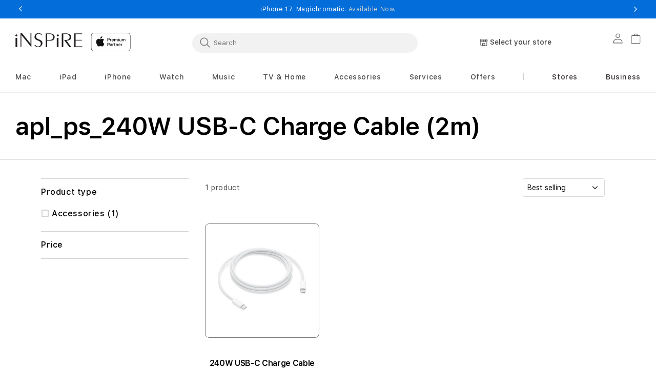

--- FILE ---
content_type: text/html; charset=utf-8
request_url: https://inspireonline.in/collections/apl-ps-240w-usb-c-charge-cable-2m
body_size: 50485
content:
<!doctype html>
<html class="no-js" lang="en">
  
  <head>
    <meta charset="utf-8">
    <meta http-equiv="X-UA-Compatible" content="IE=edge">
    <meta name="viewport" content="width=device-width,initial-scale=1">
    <meta name="referrer" content="no-referrer-when-downgrade">
    <meta http-equiv="Referrer-Policy" content="no-referrer-when-downgrade">
    <meta name="theme-color" content="">
    <link rel="canonical" href="https://inspireonline.in/collections/apl-ps-240w-usb-c-charge-cable-2m">
    <link rel="preconnect" href="https://cdn.shopify.com" crossorigin><link rel="preconnect" href="https://fonts.shopifycdn.com" crossorigin><title>
      apl_ps_240W USB-C Charge Cable (2m)
 &ndash; Inspireonline</title>

    

    

<meta property="og:site_name" content="Inspireonline">
<meta property="og:url" content="https://inspireonline.in/collections/apl-ps-240w-usb-c-charge-cable-2m">
<meta property="og:title" content="apl_ps_240W USB-C Charge Cable (2m)">
<meta property="og:type" content="website">
<meta property="og:description" content="iPhone 17, iPhone Air, iPhone 17 Pro, Apple Watch Series 11, Apple Watch SE, Apple Watch Ultra 3 &amp; AirPods Pro 3 Available Now."><meta property="og:image" content="http://inspireonline.in/cdn/shop/files/iPHONE_17_LINK_PREVIEW_Image_a5667c5a-6da0-46c1-b768-07e59f38f1e4.jpg?v=1758251806">
  <meta property="og:image:secure_url" content="https://inspireonline.in/cdn/shop/files/iPHONE_17_LINK_PREVIEW_Image_a5667c5a-6da0-46c1-b768-07e59f38f1e4.jpg?v=1758251806">
  <meta property="og:image:width" content="5000">
  <meta property="og:image:height" content="2617"><meta name="twitter:card" content="summary_large_image">
<meta name="twitter:title" content="apl_ps_240W USB-C Charge Cable (2m)">
<meta name="twitter:description" content="iPhone 17, iPhone Air, iPhone 17 Pro, Apple Watch Series 11, Apple Watch SE, Apple Watch Ultra 3 &amp; AirPods Pro 3 Available Now.">

    <script src="//inspireonline.in/cdn/shop/t/178/assets/jquery-latest.min.js?v=174441762609953228921760596171"></script>
    <script>
      window.SDG = window.SDG || {};
      SDG.Data = {};
      SDG.Data.template = "collection" || '';
      SDG.Data.language = "EN";
      SDG.Data.locationCookie = true;
      SDG.Data.locationCookieExpiry = 7;
    </script>
    <script src="//inspireonline.in/cdn/shop/t/178/assets/constants.js?v=58251544750838685771760596162" defer="defer"></script>
    <script src="//inspireonline.in/cdn/shop/t/178/assets/pubsub.js?v=158357773527763999511760596185" defer="defer"></script>
    <script src="//inspireonline.in/cdn/shop/t/178/assets/global.js?v=27265558550762193781760596169" defer="defer"></script>
    <script src="//inspireonline.in/cdn/shop/t/178/assets/slick.min.js?v=36584135956448321861760596201" defer="defer"></script>
    <script src="//inspireonline.in/cdn/shop/t/178/assets/fancybox-3-5-7.js?v=45336575563953974081760596167" defer="defer"></script>
    <script src="//inspireonline.in/cdn/shop/t/178/assets/ac-modal.min.js?v=177811281368891218321760596138" defer="defer"></script>
    <script src="//inspireonline.in/cdn/shop/t/178/assets/ac-modal-custom.js?v=88409282172532350441760596137" defer="defer"></script>
    <script src="//inspireonline.in/cdn/shop/t/178/assets/product-form.js?v=84434649785517565611760596182" defer="defer"></script>
    <script src="//inspireonline.in/cdn/shop/t/178/assets/lazyload-section.js?v=5359969406261385591760596172" defer="defer"></script>
    <script src="//inspireonline.in/cdn/shop/t/178/assets/adobe-analytics-tracking.js?v=168702826683098389481760596139" defer="defer"></script>
<script>
      SDG.Data.adobeAnalyticsData = {
        page_name: "Collection",
        page_type: "collection",
        page_url: window.location.hostname + window.location.pathname,
        page_title: document.title,
        language: "EN",
        country: "IN",
        currency: "INR",
        
          login_status: 'logged out',
        
      };
    </script>

    <script>
      window.dataLayer = window.dataLayer || [];
    </script><script>window.performance && window.performance.mark && window.performance.mark('shopify.content_for_header.start');</script><meta name="google-site-verification" content="JFoD3CvQjlbcYOH4BVADZW5aKD7h-MweeZiIftN4JXs">
<meta id="shopify-digital-wallet" name="shopify-digital-wallet" content="/62781358252/digital_wallets/dialog">
<link rel="alternate" type="application/atom+xml" title="Feed" href="/collections/apl-ps-240w-usb-c-charge-cable-2m.atom" />
<link rel="alternate" type="application/json+oembed" href="https://inspireonline.in/collections/apl-ps-240w-usb-c-charge-cable-2m.oembed">
<script async="async" src="/checkouts/internal/preloads.js?locale=en-IN"></script>
<script id="shopify-features" type="application/json">{"accessToken":"f8c50771c22ace0dfaaf1b908499d4a2","betas":["rich-media-storefront-analytics"],"domain":"inspireonline.in","predictiveSearch":true,"shopId":62781358252,"locale":"en"}</script>
<script>var Shopify = Shopify || {};
Shopify.shop = "inspireonline-5605.myshopify.com";
Shopify.locale = "en";
Shopify.currency = {"active":"INR","rate":"1.0"};
Shopify.country = "IN";
Shopify.theme = {"name":"M5 Launch","id":146647646380,"schema_name":"Dawn","schema_version":"11.0.0","theme_store_id":null,"role":"main"};
Shopify.theme.handle = "null";
Shopify.theme.style = {"id":null,"handle":null};
Shopify.cdnHost = "inspireonline.in/cdn";
Shopify.routes = Shopify.routes || {};
Shopify.routes.root = "/";</script>
<script type="module">!function(o){(o.Shopify=o.Shopify||{}).modules=!0}(window);</script>
<script>!function(o){function n(){var o=[];function n(){o.push(Array.prototype.slice.apply(arguments))}return n.q=o,n}var t=o.Shopify=o.Shopify||{};t.loadFeatures=n(),t.autoloadFeatures=n()}(window);</script>
<script id="shop-js-analytics" type="application/json">{"pageType":"collection"}</script>
<script defer="defer" async type="module" src="//inspireonline.in/cdn/shopifycloud/shop-js/modules/v2/client.init-shop-cart-sync_BApSsMSl.en.esm.js"></script>
<script defer="defer" async type="module" src="//inspireonline.in/cdn/shopifycloud/shop-js/modules/v2/chunk.common_CBoos6YZ.esm.js"></script>
<script type="module">
  await import("//inspireonline.in/cdn/shopifycloud/shop-js/modules/v2/client.init-shop-cart-sync_BApSsMSl.en.esm.js");
await import("//inspireonline.in/cdn/shopifycloud/shop-js/modules/v2/chunk.common_CBoos6YZ.esm.js");

  window.Shopify.SignInWithShop?.initShopCartSync?.({"fedCMEnabled":true,"windoidEnabled":true});

</script>
<script>(function() {
  var isLoaded = false;
  function asyncLoad() {
    if (isLoaded) return;
    isLoaded = true;
    var urls = ["https:\/\/intg.snapchat.com\/shopify\/shopify-scevent-init.js?id=23230c9d-ee9b-4463-8762-3f86aa09b384\u0026shop=inspireonline-5605.myshopify.com","https:\/\/sr-cdn.shiprocket.in\/sr-promise\/static\/uc.js?channel_id=4\u0026sr_company_id=2879142\u0026shop=inspireonline-5605.myshopify.com","https:\/\/sr-cdn.shiprocket.in\/sr-promise\/static\/uc.js?channel_id=4\u0026sr_company_id=2914157\u0026shop=inspireonline-5605.myshopify.com"];
    for (var i = 0; i < urls.length; i++) {
      var s = document.createElement('script');
      s.type = 'text/javascript';
      s.async = true;
      s.src = urls[i];
      var x = document.getElementsByTagName('script')[0];
      x.parentNode.insertBefore(s, x);
    }
  };
  if(window.attachEvent) {
    window.attachEvent('onload', asyncLoad);
  } else {
    window.addEventListener('load', asyncLoad, false);
  }
})();</script>
<script id="__st">var __st={"a":62781358252,"offset":19800,"reqid":"3cc74284-92b2-4726-9741-37c3de5f0b25-1768914057","pageurl":"inspireonline.in\/collections\/apl-ps-240w-usb-c-charge-cable-2m","u":"069f27b34271","p":"collection","rtyp":"collection","rid":294350749868};</script>
<script>window.ShopifyPaypalV4VisibilityTracking = true;</script>
<script id="form-persister">!function(){'use strict';const t='contact',e='new_comment',n=[[t,t],['blogs',e],['comments',e],[t,'customer']],o='password',r='form_key',c=['recaptcha-v3-token','g-recaptcha-response','h-captcha-response',o],s=()=>{try{return window.sessionStorage}catch{return}},i='__shopify_v',u=t=>t.elements[r],a=function(){const t=[...n].map((([t,e])=>`form[action*='/${t}']:not([data-nocaptcha='true']) input[name='form_type'][value='${e}']`)).join(',');var e;return e=t,()=>e?[...document.querySelectorAll(e)].map((t=>t.form)):[]}();function m(t){const e=u(t);a().includes(t)&&(!e||!e.value)&&function(t){try{if(!s())return;!function(t){const e=s();if(!e)return;const n=u(t);if(!n)return;const o=n.value;o&&e.removeItem(o)}(t);const e=Array.from(Array(32),(()=>Math.random().toString(36)[2])).join('');!function(t,e){u(t)||t.append(Object.assign(document.createElement('input'),{type:'hidden',name:r})),t.elements[r].value=e}(t,e),function(t,e){const n=s();if(!n)return;const r=[...t.querySelectorAll(`input[type='${o}']`)].map((({name:t})=>t)),u=[...c,...r],a={};for(const[o,c]of new FormData(t).entries())u.includes(o)||(a[o]=c);n.setItem(e,JSON.stringify({[i]:1,action:t.action,data:a}))}(t,e)}catch(e){console.error('failed to persist form',e)}}(t)}const f=t=>{if('true'===t.dataset.persistBound)return;const e=function(t,e){const n=function(t){return'function'==typeof t.submit?t.submit:HTMLFormElement.prototype.submit}(t).bind(t);return function(){let t;return()=>{t||(t=!0,(()=>{try{e(),n()}catch(t){(t=>{console.error('form submit failed',t)})(t)}})(),setTimeout((()=>t=!1),250))}}()}(t,(()=>{m(t)}));!function(t,e){if('function'==typeof t.submit&&'function'==typeof e)try{t.submit=e}catch{}}(t,e),t.addEventListener('submit',(t=>{t.preventDefault(),e()})),t.dataset.persistBound='true'};!function(){function t(t){const e=(t=>{const e=t.target;return e instanceof HTMLFormElement?e:e&&e.form})(t);e&&m(e)}document.addEventListener('submit',t),document.addEventListener('DOMContentLoaded',(()=>{const e=a();for(const t of e)f(t);var n;n=document.body,new window.MutationObserver((t=>{for(const e of t)if('childList'===e.type&&e.addedNodes.length)for(const t of e.addedNodes)1===t.nodeType&&'FORM'===t.tagName&&a().includes(t)&&f(t)})).observe(n,{childList:!0,subtree:!0,attributes:!1}),document.removeEventListener('submit',t)}))}()}();</script>
<script integrity="sha256-4kQ18oKyAcykRKYeNunJcIwy7WH5gtpwJnB7kiuLZ1E=" data-source-attribution="shopify.loadfeatures" defer="defer" src="//inspireonline.in/cdn/shopifycloud/storefront/assets/storefront/load_feature-a0a9edcb.js" crossorigin="anonymous"></script>
<script data-source-attribution="shopify.dynamic_checkout.dynamic.init">var Shopify=Shopify||{};Shopify.PaymentButton=Shopify.PaymentButton||{isStorefrontPortableWallets:!0,init:function(){window.Shopify.PaymentButton.init=function(){};var t=document.createElement("script");t.src="https://inspireonline.in/cdn/shopifycloud/portable-wallets/latest/portable-wallets.en.js",t.type="module",document.head.appendChild(t)}};
</script>
<script data-source-attribution="shopify.dynamic_checkout.buyer_consent">
  function portableWalletsHideBuyerConsent(e){var t=document.getElementById("shopify-buyer-consent"),n=document.getElementById("shopify-subscription-policy-button");t&&n&&(t.classList.add("hidden"),t.setAttribute("aria-hidden","true"),n.removeEventListener("click",e))}function portableWalletsShowBuyerConsent(e){var t=document.getElementById("shopify-buyer-consent"),n=document.getElementById("shopify-subscription-policy-button");t&&n&&(t.classList.remove("hidden"),t.removeAttribute("aria-hidden"),n.addEventListener("click",e))}window.Shopify?.PaymentButton&&(window.Shopify.PaymentButton.hideBuyerConsent=portableWalletsHideBuyerConsent,window.Shopify.PaymentButton.showBuyerConsent=portableWalletsShowBuyerConsent);
</script>
<script data-source-attribution="shopify.dynamic_checkout.cart.bootstrap">document.addEventListener("DOMContentLoaded",(function(){function t(){return document.querySelector("shopify-accelerated-checkout-cart, shopify-accelerated-checkout")}if(t())Shopify.PaymentButton.init();else{new MutationObserver((function(e,n){t()&&(Shopify.PaymentButton.init(),n.disconnect())})).observe(document.body,{childList:!0,subtree:!0})}}));
</script>
<script id="sections-script" data-sections="header" defer="defer" src="//inspireonline.in/cdn/shop/t/178/compiled_assets/scripts.js?v=16513"></script>
<script>window.performance && window.performance.mark && window.performance.mark('shopify.content_for_header.end');</script>

    <style>
      @font-face {
        font-family: 'SF Pro Text';
        src: url("//inspireonline.in/cdn/shop/t/178/assets/SFProText-Regular.woff2?v=21706269404805127741760596198") format('woff2'),
          url("//inspireonline.in/cdn/shop/t/178/assets/SFProText-Regular.woff?v=144701899629177247781760596197") format('woff');
        font-weight: 400;
        font-style: normal;
        font-display: swap;
      }

      @font-face {
        font-family: 'SF Pro Text';
        src: url('//inspireonline.in/cdn/shop/t/178/assets/SFProText-Medium.woff2?v=142744590770268640871760596197') format('woff2'),
          url('//inspireonline.in/cdn/shop/t/178/assets/SFProText-Medium.woff?v=86846661406826704271760596196') format('woff');
        font-weight: 500;
        font-style: normal;
        font-display: swap;
      }

      @font-face {
        font-family: 'SF Pro Text';
        src: url('//inspireonline.in/cdn/shop/t/178/assets/SFProText-Semibold.woff2?v=31375109001105336161760596198') format('woff2'),
          url('//inspireonline.in/cdn/shop/t/178/assets/SFProText-Semibold.woff?v=158359377723366996921760596198') format('woff');
        font-weight: 600;
        font-style: normal;
        font-display: swap;
      }

      @font-face {
        font-family: 'SF Pro Text';
        src: url('//inspireonline.in/cdn/shop/t/178/assets/SFProText-Bold.woff2?v=81066619648910226671760596196') format('woff2'),
          url('//inspireonline.in/cdn/shop/t/178/assets/SFProText-Bold.woff?v=11034071917097156431760596196') format('woff');
        font-weight: 700;
        font-style: bold;
        font-display: swap;
      }

      @font-face {
        font-family: 'Font Awesome 6 Free';
        font-style: normal;
        font-weight: 900;
        font-display: block;
        src: url("//inspireonline.in/cdn/shop/t/178/assets/fa-solid-900.woff2?v=118991557498766039071760596166") format("woff2"), url("//inspireonline.in/cdn/shop/t/178/assets/fa-solid-900.ttf?v=11227793290438786691760596165") format("truetype");
      }

      @font-face {
        font-family: 'Font Awesome 6 Brands';
        font-style: normal;
        font-weight: 400;
        font-display: block;
        src: url("//inspireonline.in/cdn/shop/t/178/assets/fa-brands-400.woff2?v=16513") format("woff2"), url("  //inspireonline.in/cdn/shop/t/178/assets/fa-brands-400.ttf?v=16513") format("truetype");
      }
    </style>
    <style data-shopify>
      @font-face {
  font-family: Assistant;
  font-weight: 400;
  font-style: normal;
  font-display: swap;
  src: url("//inspireonline.in/cdn/fonts/assistant/assistant_n4.9120912a469cad1cc292572851508ca49d12e768.woff2") format("woff2"),
       url("//inspireonline.in/cdn/fonts/assistant/assistant_n4.6e9875ce64e0fefcd3f4446b7ec9036b3ddd2985.woff") format("woff");
}

      @font-face {
  font-family: Assistant;
  font-weight: 700;
  font-style: normal;
  font-display: swap;
  src: url("//inspireonline.in/cdn/fonts/assistant/assistant_n7.bf44452348ec8b8efa3aa3068825305886b1c83c.woff2") format("woff2"),
       url("//inspireonline.in/cdn/fonts/assistant/assistant_n7.0c887fee83f6b3bda822f1150b912c72da0f7b64.woff") format("woff");
}

      
      
      @font-face {
  font-family: Assistant;
  font-weight: 400;
  font-style: normal;
  font-display: swap;
  src: url("//inspireonline.in/cdn/fonts/assistant/assistant_n4.9120912a469cad1cc292572851508ca49d12e768.woff2") format("woff2"),
       url("//inspireonline.in/cdn/fonts/assistant/assistant_n4.6e9875ce64e0fefcd3f4446b7ec9036b3ddd2985.woff") format("woff");
}


      
        :root,
        .color-background-1 {
          --color-background: 255,255,255;
        
          --gradient-background: #ffffff;
        
        --color-foreground: 18,18,18;
        --color-shadow: 18,18,18;
        --color-button: 0,113,227;
        --color-button-text: 255,255,255;
        --color-secondary-button: 255,255,255;
        --color-secondary-button-text: 18,18,18;
        --color-link: 18,18,18;
        --color-badge-foreground: 18,18,18;
        --color-badge-background: 255,255,255;
        --color-badge-border: 18,18,18;
        --payment-terms-background-color: rgb(255 255 255);
      }
      
        
        .color-background-2 {
          --color-background: 243,243,243;
        
          --gradient-background: #f3f3f3;
        
        --color-foreground: 18,18,18;
        --color-shadow: 18,18,18;
        --color-button: 18,18,18;
        --color-button-text: 243,243,243;
        --color-secondary-button: 243,243,243;
        --color-secondary-button-text: 18,18,18;
        --color-link: 18,18,18;
        --color-badge-foreground: 18,18,18;
        --color-badge-background: 243,243,243;
        --color-badge-border: 18,18,18;
        --payment-terms-background-color: rgb(243 243 243);
      }
      
        
        .color-inverse {
          --color-background: 36,40,51;
        
          --gradient-background: #242833;
        
        --color-foreground: 255,255,255;
        --color-shadow: 18,18,18;
        --color-button: 255,255,255;
        --color-button-text: 0,0,0;
        --color-secondary-button: 36,40,51;
        --color-secondary-button-text: 255,255,255;
        --color-link: 255,255,255;
        --color-badge-foreground: 255,255,255;
        --color-badge-background: 36,40,51;
        --color-badge-border: 255,255,255;
        --payment-terms-background-color: rgb(36 40 51);
      }
      
        
        .color-accent-1 {
          --color-background: 18,18,18;
        
          --gradient-background: #121212;
        
        --color-foreground: 255,255,255;
        --color-shadow: 18,18,18;
        --color-button: 255,255,255;
        --color-button-text: 18,18,18;
        --color-secondary-button: 18,18,18;
        --color-secondary-button-text: 255,255,255;
        --color-link: 255,255,255;
        --color-badge-foreground: 255,255,255;
        --color-badge-background: 18,18,18;
        --color-badge-border: 255,255,255;
        --payment-terms-background-color: rgb(18 18 18);
      }
      
        
        .color-accent-2 {
          --color-background: 51,79,180;
        
          --gradient-background: #334fb4;
        
        --color-foreground: 255,255,255;
        --color-shadow: 18,18,18;
        --color-button: 255,255,255;
        --color-button-text: 51,79,180;
        --color-secondary-button: 51,79,180;
        --color-secondary-button-text: 255,255,255;
        --color-link: 255,255,255;
        --color-badge-foreground: 255,255,255;
        --color-badge-background: 51,79,180;
        --color-badge-border: 255,255,255;
        --payment-terms-background-color: rgb(51 79 180);
      }
      

      body, .color-background-1, .color-background-2, .color-inverse, .color-accent-1, .color-accent-2 {
        color: rgba(var(--color-foreground), 0.75);
        background-color: rgb(var(--color-background));
      }

      :root {
        --font-body-family: Assistant, sans-serif;
        --font-body-style: normal;
        --font-body-weight: 400;
        --font-body-weight-bold: 700;

        --font-heading-family: Assistant, sans-serif;
        --font-heading-style: normal;
        --font-heading-weight: 400;

        --font-body-scale: 1.0;
        --font-heading-scale: 1.0;

        --media-padding: px;
        --media-border-opacity: 0.05;
        --media-border-width: 1px;
        --media-radius: 0px;
        --media-shadow-opacity: 0.0;
        --media-shadow-horizontal-offset: 0px;
        --media-shadow-vertical-offset: 0px;
        --media-shadow-blur-radius: 0px;
        --media-shadow-visible: 0;

        --page-width: 122rem;
        --page-width-margin: 0rem;

        --product-card-image-padding: 0.0rem;
        --product-card-corner-radius: 0.0rem;
        --product-card-text-alignment: left;
        --product-card-border-width: 0.0rem;
        --product-card-border-opacity: 0.0;
        --product-card-shadow-opacity: 0.1;
        --product-card-shadow-visible: 1;
        --product-card-shadow-horizontal-offset: 0.0rem;
        --product-card-shadow-vertical-offset: 0.0rem;
        --product-card-shadow-blur-radius: 0.0rem;

        --collection-card-image-padding: 0.0rem;
        --collection-card-corner-radius: 0.0rem;
        --collection-card-text-alignment: left;
        --collection-card-border-width: 0.0rem;
        --collection-card-border-opacity: 0.0;
        --collection-card-shadow-opacity: 0.1;
        --collection-card-shadow-visible: 1;
        --collection-card-shadow-horizontal-offset: 0.0rem;
        --collection-card-shadow-vertical-offset: 0.0rem;
        --collection-card-shadow-blur-radius: 0.0rem;

        --blog-card-image-padding: 0.0rem;
        --blog-card-corner-radius: 0.0rem;
        --blog-card-text-alignment: left;
        --blog-card-border-width: 0.0rem;
        --blog-card-border-opacity: 0.1;
        --blog-card-shadow-opacity: 0.0;
        --blog-card-shadow-visible: 0;
        --blog-card-shadow-horizontal-offset: 0.0rem;
        --blog-card-shadow-vertical-offset: 0.4rem;
        --blog-card-shadow-blur-radius: 0.5rem;

        --badge-corner-radius: 4.0rem;

        --popup-border-width: 1px;
        --popup-border-opacity: 0.1;
        --popup-corner-radius: 0px;
        --popup-shadow-opacity: 0.0;
        --popup-shadow-horizontal-offset: 0px;
        --popup-shadow-vertical-offset: 0px;
        --popup-shadow-blur-radius: 0px;

        --drawer-border-width: 1px;
        --drawer-border-opacity: 0.1;
        --drawer-shadow-opacity: 0.0;
        --drawer-shadow-horizontal-offset: 0px;
        --drawer-shadow-vertical-offset: 0px;
        --drawer-shadow-blur-radius: 0px;

        --spacing-sections-desktop: 0px;
        --spacing-sections-mobile: 0px;

        --grid-desktop-vertical-spacing: 8px;
        --grid-desktop-horizontal-spacing: 8px;
        --grid-mobile-vertical-spacing: 4px;
        --grid-mobile-horizontal-spacing: 4px;

        --text-boxes-border-opacity: 0.0;
        --text-boxes-border-width: 0px;
        --text-boxes-radius: 0px;
        --text-boxes-shadow-opacity: 0.0;
        --text-boxes-shadow-visible: 0;
        --text-boxes-shadow-horizontal-offset: 0px;
        --text-boxes-shadow-vertical-offset: 0px;
        --text-boxes-shadow-blur-radius: 0px;

        --buttons-radius: 40px;
        --buttons-radius-outset: 42px;
        --buttons-border-width: 2px;
        --buttons-border-opacity: 0.4;
        --buttons-shadow-opacity: 0.0;
        --buttons-shadow-visible: 0;
        --buttons-shadow-horizontal-offset: 0px;
        --buttons-shadow-vertical-offset: 0px;
        --buttons-shadow-blur-radius: 0px;
        --buttons-border-offset: 0.3px;

        --inputs-radius: 4px;
        --inputs-border-width: 1px;
        --inputs-border-opacity: 0.55;
        --inputs-shadow-opacity: 0.0;
        --inputs-shadow-horizontal-offset: 0px;
        --inputs-margin-offset: 0px;
        --inputs-shadow-vertical-offset: 0px;
        --inputs-shadow-blur-radius: 0px;
        --inputs-radius-outset: 5px;

        --variant-pills-radius: 6px;
        --variant-pills-border-width: 1px;
        --variant-pills-border-opacity: 0.2;
        --variant-pills-shadow-opacity: 0.0;
        --variant-pills-shadow-horizontal-offset: -4px;
        --variant-pills-shadow-vertical-offset: 0px;
        --variant-pills-shadow-blur-radius: 0px;


        --font-body-family: 'SF Pro Text', -apple-system, BlinkMacSystemFont;
        --font-body-style: normal;
        --font-body-weight: 400;

        --font-heading-family: 'SF Pro Text', -apple-system, BlinkMacSystemFont;
        --font-heading-style: normal;
        --font-heading-weight: 400;
        --font-body-scale: 1.0;
        --font-heading-scale: 1.0;

        --color-base-text: 18, 18, 18;
        --color-shadow: 18, 18, 18;
        --color-base-background-1: 255, 255, 255;
        --color-base-background-2: 255, 255, 255;
        --color-base-solid-button-labels: 255, 255, 255;
        --color-base-outline-button-labels: 18, 18, 18;
        --color-base-accent-1: 0, 113, 227;
        --color-base-accent-2: 51, 79, 180;
        --payment-terms-background-color: #FFFFFF;

        --gradient-base-background-1: #FFFFFF;
        --gradient-base-background-2: #FFFFFF;
        --gradient-base-accent-1: #0071e3;
        --gradient-base-accent-2: #334FB4;

        --media-padding: px;
        --media-border-opacity: 0.05;
        --media-border-width: 1px;
        --media-radius: 0px;
        --media-shadow-opacity: 0.0;
        --media-shadow-horizontal-offset: 0px;
        --media-shadow-vertical-offset: 0px;
        --media-shadow-blur-radius: 0px;

        --page-width: 122rem;
        --page-width-margin: 0rem;

        --card-image-padding: 0.0rem;
        --card-corner-radius: 0.0rem;
        --card-text-alignment: left;
        --card-border-width: 0.0rem;
        --card-border-opacity: 0.0;
        --card-shadow-opacity: 0.1;
        --card-shadow-horizontal-offset: 0.0rem;
        --card-shadow-vertical-offset: 0.0rem;
        --card-shadow-blur-radius: 0.0rem;

        --badge-corner-radius: 4.0rem;

        --popup-border-width: 1px;
        --popup-border-opacity: 0.1;
        --popup-corner-radius: 0px;
        --popup-shadow-opacity: 0.0;
        --popup-shadow-horizontal-offset: 0px;
        --popup-shadow-vertical-offset: 0px;
        --popup-shadow-blur-radius: 0px;

        --drawer-border-width: 1px;
        --drawer-border-opacity: 0.1;
        --drawer-shadow-opacity: 0.0;
        --drawer-shadow-horizontal-offset: 0px;
        --drawer-shadow-vertical-offset: 0px;
        --drawer-shadow-blur-radius: 0px;

        --spacing-sections-desktop: 0px;
        --spacing-sections-mobile: 0px;

        --grid-desktop-vertical-spacing: 8px;
        --grid-desktop-horizontal-spacing: 8px;
        --grid-mobile-vertical-spacing: 4px;
        --grid-mobile-horizontal-spacing: 4px;

        --text-boxes-border-opacity: 0.0;
        --text-boxes-border-width: 0px;
        --text-boxes-radius: 0px;
        --text-boxes-shadow-opacity: 0.0;
        --text-boxes-shadow-horizontal-offset: 0px;
        --text-boxes-shadow-vertical-offset: 0px;
        --text-boxes-shadow-blur-radius: 0px;

        --buttons-radius: 40px;
        --buttons-radius-outset: 42px;
        --buttons-border-width: 2px;
        --buttons-border-opacity: 0.4;
        --buttons-shadow-opacity: 0.0;
        --buttons-shadow-horizontal-offset: 0px;
        --buttons-shadow-vertical-offset: 0px;
        --buttons-shadow-blur-radius: 0px;
        --buttons-border-offset: 0.3px;

        --inputs-radius: 4px;
        --inputs-border-width: 1px;
        --inputs-border-opacity: 0.55;
        --inputs-shadow-opacity: 0.0;
        --inputs-shadow-horizontal-offset: 0px;
        --inputs-margin-offset: 0px;
        --inputs-shadow-vertical-offset: 0px;
        --inputs-shadow-blur-radius: 0px;
        --inputs-radius-outset: 5px;

        --variant-pills-radius: 6px;
        --variant-pills-border-width: 1px;
        --variant-pills-border-opacity: 0.2;
        --variant-pills-shadow-opacity: 0.0;
        --variant-pills-shadow-horizontal-offset: -4px;
        --variant-pills-shadow-vertical-offset: 0px;
        --variant-pills-shadow-blur-radius: 0px;
        
        --color-primary-bt-bg: #0071e3;
        --color-primary-bt-label: #FFFFFF;
        --color-primary-bt-outline: #0071e3;
        --color-primary-bt-hover: #62bbfa;
        --color-secondary-bt-bg: transparent;
        --color-secondary-bt-label: #0071e3;
        --color-secondary-bt-outline: #0071e3;
        --color-secondary-bt-hover: #62bbfa;
        
        
        --color-link-dynamic-label: #0071e3;
        --color-link-dynamic-hover: #62bbfa;
        
        
        --color-tertiary-dynamic-label: #0071e3;
        --color-tertiary-dynamic-hover: #62bbfa;
        
      }

      *,
      *::before,
      *::after {
        box-sizing: inherit;
      }

      html {
        box-sizing: border-box;
        font-size: calc(var(--font-body-scale) * 62.5%);
        height: 100%;
      }

      body {
        min-height: 100%;
        margin: 0;
        font-size: 1.5rem;
        letter-spacing: 0.06rem;
        line-height: calc(1 + 0.8 / var(--font-body-scale));
        font-family: var(--font-body-family);
        font-style: var(--font-body-style);
        font-weight: var(--font-body-weight);
        -webkit-font-smoothing: antialiased;
      }

      body:has(.shopify-section-group-footer-group) {
        display: grid;
        grid-template-rows: auto auto 1fr auto;
        grid-template-columns: 100%;
      }

      @media screen and (min-width: 750px) {
        body {
          font-size: 1.6rem;
        }
      }
    </style>

    <link href="//inspireonline.in/cdn/shop/t/178/assets/base.css?v=20941952017028017181760596140" rel="stylesheet" type="text/css" media="all" />
    
    
<link rel="preload" as="font" href="//inspireonline.in/cdn/fonts/assistant/assistant_n4.9120912a469cad1cc292572851508ca49d12e768.woff2" type="font/woff2" crossorigin><link rel="preload" as="font" href="//inspireonline.in/cdn/fonts/assistant/assistant_n4.9120912a469cad1cc292572851508ca49d12e768.woff2" type="font/woff2" crossorigin><link
        rel="stylesheet"
        href="//inspireonline.in/cdn/shop/t/178/assets/component-predictive-search.css?v=91813212418334334851760596157"
        media="print"
        onload="this.media='all'"
      ><script>
      document.documentElement.className = document.documentElement.className.replace('no-js', 'js');
      if (Shopify.designMode) {
        document.documentElement.classList.add('shopify-design-mode');
      }
      const vat_free_day = false;
      
      const vat_discount_amount = 20.0;
      
      
      const vat_free_quantity = "3";
      
      
      const vat_free_message = "Cannot add more than 3 VAT-exempt products to the shopping cart";
      
      
      const not_available_message = "Not Available";
      
      
      const quantity_limit_error_message = "maximum limit reached";
      
    </script>
    <link rel="stylesheet" href="//inspireonline.in/cdn/shop/t/178/assets/component-card.css?v=13611068711302528031760596145" media="print" onload="this.media='all'">
    <link rel="stylesheet" href="//inspireonline.in/cdn/shop/t/178/assets/component-price.css?v=89212854351592844731760596158" media="print" onload="this.media='all'">
    <link
      rel="stylesheet"
      href="//inspireonline.in/cdn/shop/t/178/assets/section-product-recommendations.css?v=49786085183541529781760596194"
      media="print"
      onload="this.media='all'"
    >
    <link rel="stylesheet" href="//inspireonline.in/cdn/shop/t/178/assets/slick-theme.css?v=155861180100014643231760596200" media="print" onload="this.media='all'">
    <link rel="stylesheet" href="//inspireonline.in/cdn/shop/t/178/assets/slick-theme-min.css?v=86793612638635186001760596200" media="print" onload="this.media='all'">

    <noscript><link href="//inspireonline.in/cdn/shop/t/178/assets/component-price.css?v=89212854351592844731760596158" rel="stylesheet" type="text/css" media="all" /></noscript>
    <noscript><link href="//inspireonline.in/cdn/shop/t/178/assets/section-product-recommendations.css?v=49786085183541529781760596194" rel="stylesheet" type="text/css" media="all" /></noscript>

    <link rel="stylesheet" href="//inspireonline.in/cdn/shop/t/178/assets/product-scratch.css?v=182957046975289249521760596184" media="print" onload="this.media='all'">
    <link
      rel="stylesheet"
      href="//inspireonline.in/cdn/shop/t/178/assets/product-collection-carousel.css?v=15060387450964793051760596182"
      media="print"
      onload="this.media='all'"
    >
    <link rel="stylesheet" href="//inspireonline.in/cdn/shop/t/178/assets/component-rating.css?v=157771854592137137841760596158" media="print" onload="this.media='all'">
    <script src="//inspireonline.in/cdn/shop/t/178/assets/product-model.js?v=56285008796734381901760596184" defer></script>
    
    <link href="//inspireonline.in/cdn/shop/t/178/assets/ac-modal.min.css?v=15722724579182767671760596137" rel="stylesheet" type="text/css" media="all" />
    <link href="//inspireonline.in/cdn/shop/t/178/assets/ac-modal-custom.css?v=17302321221102055051760596137" rel="stylesheet" type="text/css" media="all" />
    <link rel="stylesheet" href="//inspireonline.in/cdn/shop/t/178/assets/ac-modal-custom.css?v=17302321221102055051760596137" media="print" onload="this.media='all'">
    <link
      rel="stylesheet"
      href="//inspireonline.in/cdn/shop/t/178/assets/component-apple-care-modal.css?v=178439371913249818471760596144"
      media="print"
      onload="this.media='all'"
    >
    <link rel="stylesheet" href="//inspireonline.in/cdn/shop/t/178/assets/fontawesome.min.css?v=137756382566111518581760596168" media="print" onload="this.media='all'"><script src="https://cdn.shopify.com/extensions/019b979b-238a-7e17-847d-ec6cb3db4951/preorderfrontend-174/assets/globo.preorder.min.js" type="text/javascript" defer="defer"></script>
<link href="https://monorail-edge.shopifysvc.com" rel="dns-prefetch">
<script>(function(){if ("sendBeacon" in navigator && "performance" in window) {try {var session_token_from_headers = performance.getEntriesByType('navigation')[0].serverTiming.find(x => x.name == '_s').description;} catch {var session_token_from_headers = undefined;}var session_cookie_matches = document.cookie.match(/_shopify_s=([^;]*)/);var session_token_from_cookie = session_cookie_matches && session_cookie_matches.length === 2 ? session_cookie_matches[1] : "";var session_token = session_token_from_headers || session_token_from_cookie || "";function handle_abandonment_event(e) {var entries = performance.getEntries().filter(function(entry) {return /monorail-edge.shopifysvc.com/.test(entry.name);});if (!window.abandonment_tracked && entries.length === 0) {window.abandonment_tracked = true;var currentMs = Date.now();var navigation_start = performance.timing.navigationStart;var payload = {shop_id: 62781358252,url: window.location.href,navigation_start,duration: currentMs - navigation_start,session_token,page_type: "collection"};window.navigator.sendBeacon("https://monorail-edge.shopifysvc.com/v1/produce", JSON.stringify({schema_id: "online_store_buyer_site_abandonment/1.1",payload: payload,metadata: {event_created_at_ms: currentMs,event_sent_at_ms: currentMs}}));}}window.addEventListener('pagehide', handle_abandonment_event);}}());</script>
<script id="web-pixels-manager-setup">(function e(e,d,r,n,o){if(void 0===o&&(o={}),!Boolean(null===(a=null===(i=window.Shopify)||void 0===i?void 0:i.analytics)||void 0===a?void 0:a.replayQueue)){var i,a;window.Shopify=window.Shopify||{};var t=window.Shopify;t.analytics=t.analytics||{};var s=t.analytics;s.replayQueue=[],s.publish=function(e,d,r){return s.replayQueue.push([e,d,r]),!0};try{self.performance.mark("wpm:start")}catch(e){}var l=function(){var e={modern:/Edge?\/(1{2}[4-9]|1[2-9]\d|[2-9]\d{2}|\d{4,})\.\d+(\.\d+|)|Firefox\/(1{2}[4-9]|1[2-9]\d|[2-9]\d{2}|\d{4,})\.\d+(\.\d+|)|Chrom(ium|e)\/(9{2}|\d{3,})\.\d+(\.\d+|)|(Maci|X1{2}).+ Version\/(15\.\d+|(1[6-9]|[2-9]\d|\d{3,})\.\d+)([,.]\d+|)( \(\w+\)|)( Mobile\/\w+|) Safari\/|Chrome.+OPR\/(9{2}|\d{3,})\.\d+\.\d+|(CPU[ +]OS|iPhone[ +]OS|CPU[ +]iPhone|CPU IPhone OS|CPU iPad OS)[ +]+(15[._]\d+|(1[6-9]|[2-9]\d|\d{3,})[._]\d+)([._]\d+|)|Android:?[ /-](13[3-9]|1[4-9]\d|[2-9]\d{2}|\d{4,})(\.\d+|)(\.\d+|)|Android.+Firefox\/(13[5-9]|1[4-9]\d|[2-9]\d{2}|\d{4,})\.\d+(\.\d+|)|Android.+Chrom(ium|e)\/(13[3-9]|1[4-9]\d|[2-9]\d{2}|\d{4,})\.\d+(\.\d+|)|SamsungBrowser\/([2-9]\d|\d{3,})\.\d+/,legacy:/Edge?\/(1[6-9]|[2-9]\d|\d{3,})\.\d+(\.\d+|)|Firefox\/(5[4-9]|[6-9]\d|\d{3,})\.\d+(\.\d+|)|Chrom(ium|e)\/(5[1-9]|[6-9]\d|\d{3,})\.\d+(\.\d+|)([\d.]+$|.*Safari\/(?![\d.]+ Edge\/[\d.]+$))|(Maci|X1{2}).+ Version\/(10\.\d+|(1[1-9]|[2-9]\d|\d{3,})\.\d+)([,.]\d+|)( \(\w+\)|)( Mobile\/\w+|) Safari\/|Chrome.+OPR\/(3[89]|[4-9]\d|\d{3,})\.\d+\.\d+|(CPU[ +]OS|iPhone[ +]OS|CPU[ +]iPhone|CPU IPhone OS|CPU iPad OS)[ +]+(10[._]\d+|(1[1-9]|[2-9]\d|\d{3,})[._]\d+)([._]\d+|)|Android:?[ /-](13[3-9]|1[4-9]\d|[2-9]\d{2}|\d{4,})(\.\d+|)(\.\d+|)|Mobile Safari.+OPR\/([89]\d|\d{3,})\.\d+\.\d+|Android.+Firefox\/(13[5-9]|1[4-9]\d|[2-9]\d{2}|\d{4,})\.\d+(\.\d+|)|Android.+Chrom(ium|e)\/(13[3-9]|1[4-9]\d|[2-9]\d{2}|\d{4,})\.\d+(\.\d+|)|Android.+(UC? ?Browser|UCWEB|U3)[ /]?(15\.([5-9]|\d{2,})|(1[6-9]|[2-9]\d|\d{3,})\.\d+)\.\d+|SamsungBrowser\/(5\.\d+|([6-9]|\d{2,})\.\d+)|Android.+MQ{2}Browser\/(14(\.(9|\d{2,})|)|(1[5-9]|[2-9]\d|\d{3,})(\.\d+|))(\.\d+|)|K[Aa][Ii]OS\/(3\.\d+|([4-9]|\d{2,})\.\d+)(\.\d+|)/},d=e.modern,r=e.legacy,n=navigator.userAgent;return n.match(d)?"modern":n.match(r)?"legacy":"unknown"}(),u="modern"===l?"modern":"legacy",c=(null!=n?n:{modern:"",legacy:""})[u],f=function(e){return[e.baseUrl,"/wpm","/b",e.hashVersion,"modern"===e.buildTarget?"m":"l",".js"].join("")}({baseUrl:d,hashVersion:r,buildTarget:u}),m=function(e){var d=e.version,r=e.bundleTarget,n=e.surface,o=e.pageUrl,i=e.monorailEndpoint;return{emit:function(e){var a=e.status,t=e.errorMsg,s=(new Date).getTime(),l=JSON.stringify({metadata:{event_sent_at_ms:s},events:[{schema_id:"web_pixels_manager_load/3.1",payload:{version:d,bundle_target:r,page_url:o,status:a,surface:n,error_msg:t},metadata:{event_created_at_ms:s}}]});if(!i)return console&&console.warn&&console.warn("[Web Pixels Manager] No Monorail endpoint provided, skipping logging."),!1;try{return self.navigator.sendBeacon.bind(self.navigator)(i,l)}catch(e){}var u=new XMLHttpRequest;try{return u.open("POST",i,!0),u.setRequestHeader("Content-Type","text/plain"),u.send(l),!0}catch(e){return console&&console.warn&&console.warn("[Web Pixels Manager] Got an unhandled error while logging to Monorail."),!1}}}}({version:r,bundleTarget:l,surface:e.surface,pageUrl:self.location.href,monorailEndpoint:e.monorailEndpoint});try{o.browserTarget=l,function(e){var d=e.src,r=e.async,n=void 0===r||r,o=e.onload,i=e.onerror,a=e.sri,t=e.scriptDataAttributes,s=void 0===t?{}:t,l=document.createElement("script"),u=document.querySelector("head"),c=document.querySelector("body");if(l.async=n,l.src=d,a&&(l.integrity=a,l.crossOrigin="anonymous"),s)for(var f in s)if(Object.prototype.hasOwnProperty.call(s,f))try{l.dataset[f]=s[f]}catch(e){}if(o&&l.addEventListener("load",o),i&&l.addEventListener("error",i),u)u.appendChild(l);else{if(!c)throw new Error("Did not find a head or body element to append the script");c.appendChild(l)}}({src:f,async:!0,onload:function(){if(!function(){var e,d;return Boolean(null===(d=null===(e=window.Shopify)||void 0===e?void 0:e.analytics)||void 0===d?void 0:d.initialized)}()){var d=window.webPixelsManager.init(e)||void 0;if(d){var r=window.Shopify.analytics;r.replayQueue.forEach((function(e){var r=e[0],n=e[1],o=e[2];d.publishCustomEvent(r,n,o)})),r.replayQueue=[],r.publish=d.publishCustomEvent,r.visitor=d.visitor,r.initialized=!0}}},onerror:function(){return m.emit({status:"failed",errorMsg:"".concat(f," has failed to load")})},sri:function(e){var d=/^sha384-[A-Za-z0-9+/=]+$/;return"string"==typeof e&&d.test(e)}(c)?c:"",scriptDataAttributes:o}),m.emit({status:"loading"})}catch(e){m.emit({status:"failed",errorMsg:(null==e?void 0:e.message)||"Unknown error"})}}})({shopId: 62781358252,storefrontBaseUrl: "https://inspireonline.in",extensionsBaseUrl: "https://extensions.shopifycdn.com/cdn/shopifycloud/web-pixels-manager",monorailEndpoint: "https://monorail-edge.shopifysvc.com/unstable/produce_batch",surface: "storefront-renderer",enabledBetaFlags: ["2dca8a86"],webPixelsConfigList: [{"id":"474579116","configuration":"{\"config\":\"{\\\"pixel_id\\\":\\\"G-L5NTMJ1MZW\\\",\\\"target_country\\\":\\\"IN\\\",\\\"gtag_events\\\":[{\\\"type\\\":\\\"search\\\",\\\"action_label\\\":[\\\"G-L5NTMJ1MZW\\\",\\\"AW-336609893\\\/PyoyCLzZ_eEYEOWEwaAB\\\"]},{\\\"type\\\":\\\"begin_checkout\\\",\\\"action_label\\\":[\\\"G-L5NTMJ1MZW\\\",\\\"AW-336609893\\\/k4UgCMLZ_eEYEOWEwaAB\\\"]},{\\\"type\\\":\\\"view_item\\\",\\\"action_label\\\":[\\\"G-L5NTMJ1MZW\\\",\\\"AW-336609893\\\/nQSKCIXY_eEYEOWEwaAB\\\",\\\"MC-CH481ZGL8M\\\"]},{\\\"type\\\":\\\"purchase\\\",\\\"action_label\\\":[\\\"G-L5NTMJ1MZW\\\",\\\"AW-336609893\\\/dGcbCP_X_eEYEOWEwaAB\\\",\\\"MC-CH481ZGL8M\\\"]},{\\\"type\\\":\\\"page_view\\\",\\\"action_label\\\":[\\\"G-L5NTMJ1MZW\\\",\\\"AW-336609893\\\/S_kWCILY_eEYEOWEwaAB\\\",\\\"MC-CH481ZGL8M\\\"]},{\\\"type\\\":\\\"add_payment_info\\\",\\\"action_label\\\":[\\\"G-L5NTMJ1MZW\\\",\\\"AW-336609893\\\/sksRCMXZ_eEYEOWEwaAB\\\"]},{\\\"type\\\":\\\"add_to_cart\\\",\\\"action_label\\\":[\\\"G-L5NTMJ1MZW\\\",\\\"AW-336609893\\\/mpnOCL_Z_eEYEOWEwaAB\\\"]}],\\\"enable_monitoring_mode\\\":false}\"}","eventPayloadVersion":"v1","runtimeContext":"OPEN","scriptVersion":"b2a88bafab3e21179ed38636efcd8a93","type":"APP","apiClientId":1780363,"privacyPurposes":[],"dataSharingAdjustments":{"protectedCustomerApprovalScopes":["read_customer_address","read_customer_email","read_customer_name","read_customer_personal_data","read_customer_phone"]}},{"id":"179667116","configuration":"{\"pixel_id\":\"1112392829663104\",\"pixel_type\":\"facebook_pixel\",\"metaapp_system_user_token\":\"-\"}","eventPayloadVersion":"v1","runtimeContext":"OPEN","scriptVersion":"ca16bc87fe92b6042fbaa3acc2fbdaa6","type":"APP","apiClientId":2329312,"privacyPurposes":["ANALYTICS","MARKETING","SALE_OF_DATA"],"dataSharingAdjustments":{"protectedCustomerApprovalScopes":["read_customer_address","read_customer_email","read_customer_name","read_customer_personal_data","read_customer_phone"]}},{"id":"25854124","configuration":"{\"pixelId\":\"23230c9d-ee9b-4463-8762-3f86aa09b384\"}","eventPayloadVersion":"v1","runtimeContext":"STRICT","scriptVersion":"c119f01612c13b62ab52809eb08154bb","type":"APP","apiClientId":2556259,"privacyPurposes":["ANALYTICS","MARKETING","SALE_OF_DATA"],"dataSharingAdjustments":{"protectedCustomerApprovalScopes":["read_customer_address","read_customer_email","read_customer_name","read_customer_personal_data","read_customer_phone"]}},{"id":"114950316","eventPayloadVersion":"1","runtimeContext":"LAX","scriptVersion":"1","type":"CUSTOM","privacyPurposes":["ANALYTICS","SALE_OF_DATA"],"name":"Adobe Analytics"},{"id":"shopify-app-pixel","configuration":"{}","eventPayloadVersion":"v1","runtimeContext":"STRICT","scriptVersion":"0450","apiClientId":"shopify-pixel","type":"APP","privacyPurposes":["ANALYTICS","MARKETING"]},{"id":"shopify-custom-pixel","eventPayloadVersion":"v1","runtimeContext":"LAX","scriptVersion":"0450","apiClientId":"shopify-pixel","type":"CUSTOM","privacyPurposes":["ANALYTICS","MARKETING"]}],isMerchantRequest: false,initData: {"shop":{"name":"Inspireonline","paymentSettings":{"currencyCode":"INR"},"myshopifyDomain":"inspireonline-5605.myshopify.com","countryCode":"IN","storefrontUrl":"https:\/\/inspireonline.in"},"customer":null,"cart":null,"checkout":null,"productVariants":[],"purchasingCompany":null},},"https://inspireonline.in/cdn","fcfee988w5aeb613cpc8e4bc33m6693e112",{"modern":"","legacy":""},{"shopId":"62781358252","storefrontBaseUrl":"https:\/\/inspireonline.in","extensionBaseUrl":"https:\/\/extensions.shopifycdn.com\/cdn\/shopifycloud\/web-pixels-manager","surface":"storefront-renderer","enabledBetaFlags":"[\"2dca8a86\"]","isMerchantRequest":"false","hashVersion":"fcfee988w5aeb613cpc8e4bc33m6693e112","publish":"custom","events":"[[\"page_viewed\",{}],[\"collection_viewed\",{\"collection\":{\"id\":\"294350749868\",\"title\":\"apl_ps_240W USB-C Charge Cable (2m)\",\"productVariants\":[{\"price\":{\"amount\":2900.0,\"currencyCode\":\"INR\"},\"product\":{\"title\":\"240W USB-C Charge Cable (2m)\",\"vendor\":\"Apple\",\"id\":\"7683429335212\",\"untranslatedTitle\":\"240W USB-C Charge Cable (2m)\",\"url\":\"\/products\/240w-usb-c-charge-cable-2m-mu2g3zm-a\",\"type\":\"Accessories\"},\"id\":\"42734079410348\",\"image\":{\"src\":\"\/\/inspireonline.in\/cdn\/shop\/files\/240w-usb-c-charge-cable-2-m_MU2G3.png?v=1694642338\"},\"sku\":\"MU2G3ZM\/A\",\"title\":\"Default Title\",\"untranslatedTitle\":\"Default Title\"}]}}]]"});</script><script>
  window.ShopifyAnalytics = window.ShopifyAnalytics || {};
  window.ShopifyAnalytics.meta = window.ShopifyAnalytics.meta || {};
  window.ShopifyAnalytics.meta.currency = 'INR';
  var meta = {"products":[{"id":7683429335212,"gid":"gid:\/\/shopify\/Product\/7683429335212","vendor":"Apple","type":"Accessories","handle":"240w-usb-c-charge-cable-2m-mu2g3zm-a","variants":[{"id":42734079410348,"price":290000,"name":"240W USB-C Charge Cable (2m)","public_title":null,"sku":"MU2G3ZM\/A"}],"remote":false}],"page":{"pageType":"collection","resourceType":"collection","resourceId":294350749868,"requestId":"3cc74284-92b2-4726-9741-37c3de5f0b25-1768914057"}};
  for (var attr in meta) {
    window.ShopifyAnalytics.meta[attr] = meta[attr];
  }
</script>
<script class="analytics">
  (function () {
    var customDocumentWrite = function(content) {
      var jquery = null;

      if (window.jQuery) {
        jquery = window.jQuery;
      } else if (window.Checkout && window.Checkout.$) {
        jquery = window.Checkout.$;
      }

      if (jquery) {
        jquery('body').append(content);
      }
    };

    var hasLoggedConversion = function(token) {
      if (token) {
        return document.cookie.indexOf('loggedConversion=' + token) !== -1;
      }
      return false;
    }

    var setCookieIfConversion = function(token) {
      if (token) {
        var twoMonthsFromNow = new Date(Date.now());
        twoMonthsFromNow.setMonth(twoMonthsFromNow.getMonth() + 2);

        document.cookie = 'loggedConversion=' + token + '; expires=' + twoMonthsFromNow;
      }
    }

    var trekkie = window.ShopifyAnalytics.lib = window.trekkie = window.trekkie || [];
    if (trekkie.integrations) {
      return;
    }
    trekkie.methods = [
      'identify',
      'page',
      'ready',
      'track',
      'trackForm',
      'trackLink'
    ];
    trekkie.factory = function(method) {
      return function() {
        var args = Array.prototype.slice.call(arguments);
        args.unshift(method);
        trekkie.push(args);
        return trekkie;
      };
    };
    for (var i = 0; i < trekkie.methods.length; i++) {
      var key = trekkie.methods[i];
      trekkie[key] = trekkie.factory(key);
    }
    trekkie.load = function(config) {
      trekkie.config = config || {};
      trekkie.config.initialDocumentCookie = document.cookie;
      var first = document.getElementsByTagName('script')[0];
      var script = document.createElement('script');
      script.type = 'text/javascript';
      script.onerror = function(e) {
        var scriptFallback = document.createElement('script');
        scriptFallback.type = 'text/javascript';
        scriptFallback.onerror = function(error) {
                var Monorail = {
      produce: function produce(monorailDomain, schemaId, payload) {
        var currentMs = new Date().getTime();
        var event = {
          schema_id: schemaId,
          payload: payload,
          metadata: {
            event_created_at_ms: currentMs,
            event_sent_at_ms: currentMs
          }
        };
        return Monorail.sendRequest("https://" + monorailDomain + "/v1/produce", JSON.stringify(event));
      },
      sendRequest: function sendRequest(endpointUrl, payload) {
        // Try the sendBeacon API
        if (window && window.navigator && typeof window.navigator.sendBeacon === 'function' && typeof window.Blob === 'function' && !Monorail.isIos12()) {
          var blobData = new window.Blob([payload], {
            type: 'text/plain'
          });

          if (window.navigator.sendBeacon(endpointUrl, blobData)) {
            return true;
          } // sendBeacon was not successful

        } // XHR beacon

        var xhr = new XMLHttpRequest();

        try {
          xhr.open('POST', endpointUrl);
          xhr.setRequestHeader('Content-Type', 'text/plain');
          xhr.send(payload);
        } catch (e) {
          console.log(e);
        }

        return false;
      },
      isIos12: function isIos12() {
        return window.navigator.userAgent.lastIndexOf('iPhone; CPU iPhone OS 12_') !== -1 || window.navigator.userAgent.lastIndexOf('iPad; CPU OS 12_') !== -1;
      }
    };
    Monorail.produce('monorail-edge.shopifysvc.com',
      'trekkie_storefront_load_errors/1.1',
      {shop_id: 62781358252,
      theme_id: 146647646380,
      app_name: "storefront",
      context_url: window.location.href,
      source_url: "//inspireonline.in/cdn/s/trekkie.storefront.cd680fe47e6c39ca5d5df5f0a32d569bc48c0f27.min.js"});

        };
        scriptFallback.async = true;
        scriptFallback.src = '//inspireonline.in/cdn/s/trekkie.storefront.cd680fe47e6c39ca5d5df5f0a32d569bc48c0f27.min.js';
        first.parentNode.insertBefore(scriptFallback, first);
      };
      script.async = true;
      script.src = '//inspireonline.in/cdn/s/trekkie.storefront.cd680fe47e6c39ca5d5df5f0a32d569bc48c0f27.min.js';
      first.parentNode.insertBefore(script, first);
    };
    trekkie.load(
      {"Trekkie":{"appName":"storefront","development":false,"defaultAttributes":{"shopId":62781358252,"isMerchantRequest":null,"themeId":146647646380,"themeCityHash":"5698326326279423","contentLanguage":"en","currency":"INR"},"isServerSideCookieWritingEnabled":true,"monorailRegion":"shop_domain","enabledBetaFlags":["65f19447"]},"Session Attribution":{},"S2S":{"facebookCapiEnabled":true,"source":"trekkie-storefront-renderer","apiClientId":580111}}
    );

    var loaded = false;
    trekkie.ready(function() {
      if (loaded) return;
      loaded = true;

      window.ShopifyAnalytics.lib = window.trekkie;

      var originalDocumentWrite = document.write;
      document.write = customDocumentWrite;
      try { window.ShopifyAnalytics.merchantGoogleAnalytics.call(this); } catch(error) {};
      document.write = originalDocumentWrite;

      window.ShopifyAnalytics.lib.page(null,{"pageType":"collection","resourceType":"collection","resourceId":294350749868,"requestId":"3cc74284-92b2-4726-9741-37c3de5f0b25-1768914057","shopifyEmitted":true});

      var match = window.location.pathname.match(/checkouts\/(.+)\/(thank_you|post_purchase)/)
      var token = match? match[1]: undefined;
      if (!hasLoggedConversion(token)) {
        setCookieIfConversion(token);
        window.ShopifyAnalytics.lib.track("Viewed Product Category",{"currency":"INR","category":"Collection: apl-ps-240w-usb-c-charge-cable-2m","collectionName":"apl-ps-240w-usb-c-charge-cable-2m","collectionId":294350749868,"nonInteraction":true},undefined,undefined,{"shopifyEmitted":true});
      }
    });


        var eventsListenerScript = document.createElement('script');
        eventsListenerScript.async = true;
        eventsListenerScript.src = "//inspireonline.in/cdn/shopifycloud/storefront/assets/shop_events_listener-3da45d37.js";
        document.getElementsByTagName('head')[0].appendChild(eventsListenerScript);

})();</script>
  <script>
  if (!window.ga || (window.ga && typeof window.ga !== 'function')) {
    window.ga = function ga() {
      (window.ga.q = window.ga.q || []).push(arguments);
      if (window.Shopify && window.Shopify.analytics && typeof window.Shopify.analytics.publish === 'function') {
        window.Shopify.analytics.publish("ga_stub_called", {}, {sendTo: "google_osp_migration"});
      }
      console.error("Shopify's Google Analytics stub called with:", Array.from(arguments), "\nSee https://help.shopify.com/manual/promoting-marketing/pixels/pixel-migration#google for more information.");
    };
    if (window.Shopify && window.Shopify.analytics && typeof window.Shopify.analytics.publish === 'function') {
      window.Shopify.analytics.publish("ga_stub_initialized", {}, {sendTo: "google_osp_migration"});
    }
  }
</script>
<script
  defer
  src="https://inspireonline.in/cdn/shopifycloud/perf-kit/shopify-perf-kit-3.0.4.min.js"
  data-application="storefront-renderer"
  data-shop-id="62781358252"
  data-render-region="gcp-us-central1"
  data-page-type="collection"
  data-theme-instance-id="146647646380"
  data-theme-name="Dawn"
  data-theme-version="11.0.0"
  data-monorail-region="shop_domain"
  data-resource-timing-sampling-rate="10"
  data-shs="true"
  data-shs-beacon="true"
  data-shs-export-with-fetch="true"
  data-shs-logs-sample-rate="1"
  data-shs-beacon-endpoint="https://inspireonline.in/api/collect"
></script>
</head>

  <body
    class="gradient animate--hover-default"
    data-template="collection"
  >
    <a class="skip-to-content-link button visually-hidden" href="#MainContent">
      Skip to content
    </a>
    
    <div id="shopify-section-announcement_bar_slider" class="shopify-section">
  <script src="//inspireonline.in/cdn/shop/t/178/assets/announcement-bar-slider.js?v=75026644813963173921760596139" defer="defer"></script>

  <div class="hura-announcement-bar swiper-container">
    <div class="hura-messages swiper-wrapper"><div class="hura-message swiper-slide slick-slide">
          iPhone 17. Magichromatic.
          
            <a href="http://www.inspireonline.in/store" class="announcement_link">
              Available Now.
            </a>
          
        </div><div class="hura-message swiper-slide slick-slide">
          iPhone Air. The thinnest iPhone ever.
          
            <a href="http://www.inspireonline.in/store" class="announcement_link">
              Available Now.
            </a>
          
        </div><div class="hura-message swiper-slide slick-slide">
          iPhone 17 Pro. All out Pro.
          
            <a href="http://www.inspireonline.in/iphone17pro" class="announcement_link">
              Available Now.
            </a>
          
        </div><div class="hura-message swiper-slide slick-slide">
          AirPods Pro 3. Now with Heart Rate Sensing.
          
            <a href="http://www.inspireonline.in/store" class="announcement_link">
              Available Now.
            </a>
          
        </div><div class="hura-message swiper-slide slick-slide">
          Apple Watch Series 11. Get invaluable insights about your health.
          
            <a href="http://www.inspireonline.in/store" class="announcement_link">
              Available Now.
            </a>
          
        </div><div class="hura-message swiper-slide slick-slide">
          Apple Watch SE 3. Essential health features at a great value.
          
            <a href="http://www.inspireonline.in/store" class="announcement_link">
              Available Now.
            </a>
          
        </div><div class="hura-message swiper-slide slick-slide">
          Apple Watch Ultra 3. The ultimate sports and adventure watch.
          
            <a href="http://www.inspireonline.in/store" class="announcement_link">
              Available Now.
            </a>
          
        </div></div>
  </div><style>
  .hura-messages.swiper-wrapper{display:none}.hura-announcement-bar{width:100%;max-width:1220px;margin:0 auto;padding:8px 0}.hura-announcement-bar .slick-track{display:flex;align-items:center}.hura-messages.swiper-wrapper.slick-initialized.slick-slider{display:flex} div#shopify-section-announcement_bar_slider {background:#036eda;} .hura-announcement-bar .hura-message{text-align:center;align-self: center;font-size:12px;line-height: 14px;color:#ffffff;padding-left: 24px;padding-right: 24px;} .hura-announcement-bar .swiper-button-next:after, .hura-announcement-bar .swiper-container-rtl .swiper-button-prev:after,.hura-announcement-bar .swiper-button-prev:after, .hura-announcement-bar .swiper-container-rtl .swiper-button-next:after{font-size: 15px;color:#ffffff;} .hura-messages .slick-prev:before, .hura-messages .slick-next:before {color: #ffffff !important;opacity: 1;} .hura-messages .slick-prev:before {content: url("data:image/svg+xml,%3Csvg width='6' height='11' viewBox='0 0 6 11' fill='none' xmlns='http://www.w3.org/2000/svg'%3E%3Cpath fill-rule='evenodd' clip-rule='evenodd' d='M5.16164 10.3233L6 9.48493L1.67671 5.16164L6 0.838358L5.16164 0L0 5.16164L5.16164 10.3233Z' fill='white'/%3E%3C/svg%3E%0A");} .hura-messages .slick-next:before {content: url("data:image/svg+xml,%3Csvg width='6' height='11' viewBox='0 0 6 11' fill='none' xmlns='http://www.w3.org/2000/svg'%3E%3Cpath fill-rule='evenodd' clip-rule='evenodd' d='M0.838356 0.676713L-8.46107e-07 1.51507L4.32329 5.83836L-9.01992e-08 10.1616L0.838357 11L6 5.83836L0.838356 0.676713Z' fill='white'/%3E%3C/svg%3E%0A");} div.hura-swiper-button { display:block; align-items: center;}
  .slick-next,.slick-next:focus,.slick-next:hover,.slick-prev,.slick-prev:focus,.slick-prev:hover{color:transparent;outline:0;background:0 0}.slick-next,.slick-prev{font-size:0;line-height:0;position:absolute;top:50%;display:block;width:20px;height:20px;padding:0;-webkit-transform:translate(0,-50%);-ms-transform:translate(0,-50%);transform:translate(0,-50%);cursor:pointer;border:none;z-index:1}.slick-next:focus:before,.slick-next:hover:before,.slick-prev:focus:before,.slick-prev:hover:before{opacity:1}.slick-next.slick-disabled:before,.slick-prev.slick-disabled:before{opacity:.25}.slick-next:before,.slick-prev:before{font-family:slick;font-size:20px;line-height:1;opacity:.75;color:#000;-webkit-font-smoothing:antialiased;-moz-osx-font-smoothing:grayscale}.slick-prev{left:0}[dir=rtl] .slick-prev{right:-25px;left:auto}.slick-prev:before,[dir=rtl] .slick-next:before{content:'←'}.slick-next:before,[dir=rtl] .slick-prev:before{content:'→'}.slick-next{right:0}[dir=rtl] .slick-next{right:auto;left:-25px}.announcement_link {	color: #d0d0d0 !important; text-decoration: none;	}
   @media screen and (max-width:749px){.slick-prev{left:-21px}.slick-next{right:-21px}.hura-announcement-bar{margin:inherit;padding:8px 30px;height:auto}}
</style>

</div>
    
    
    
    

    <!-- BEGIN sections: header-group -->
<div id="shopify-section-sections--18975240683692__header" class="shopify-section shopify-section-group-header-group section-header"><link rel="stylesheet" href="//inspireonline.in/cdn/shop/t/178/assets/component-list-menu.css?v=104864129994713251501760596150" media="print" onload="this.media='all'">
<link rel="stylesheet" href="//inspireonline.in/cdn/shop/t/178/assets/component-search.css?v=130382253973794904871760596160" media="print" onload="this.media='all'">
<link rel="stylesheet" href="//inspireonline.in/cdn/shop/t/178/assets/component-menu-drawer.css?v=21058032239462183751760596152" media="print" onload="this.media='all'">
<link rel="stylesheet" href="//inspireonline.in/cdn/shop/t/178/assets/component-cart-notification.css?v=71986486250318288601760596146" media="print" onload="this.media='all'">
<link rel="stylesheet" href="//inspireonline.in/cdn/shop/t/178/assets/component-cart-items.css?v=144236440317055431411760596146" media="print" onload="this.media='all'"><link rel="stylesheet" href="//inspireonline.in/cdn/shop/t/178/assets/component-price.css?v=89212854351592844731760596158" media="print" onload="this.media='all'">
  <link rel="stylesheet" href="//inspireonline.in/cdn/shop/t/178/assets/component-loading-overlay.css?v=58800470094666109841760596151" media="print" onload="this.media='all'"><link rel="stylesheet" href="//inspireonline.in/cdn/shop/t/178/assets/component-mega-menu.css?v=10110889665867715061760596152" media="print" onload="this.media='all'">
  <noscript><link href="//inspireonline.in/cdn/shop/t/178/assets/component-mega-menu.css?v=10110889665867715061760596152" rel="stylesheet" type="text/css" media="all" /></noscript><noscript><link href="//inspireonline.in/cdn/shop/t/178/assets/component-list-menu.css?v=104864129994713251501760596150" rel="stylesheet" type="text/css" media="all" /></noscript>
<noscript><link href="//inspireonline.in/cdn/shop/t/178/assets/component-search.css?v=130382253973794904871760596160" rel="stylesheet" type="text/css" media="all" /></noscript>
<noscript><link href="//inspireonline.in/cdn/shop/t/178/assets/component-menu-drawer.css?v=21058032239462183751760596152" rel="stylesheet" type="text/css" media="all" /></noscript>
<noscript><link href="//inspireonline.in/cdn/shop/t/178/assets/component-cart-notification.css?v=71986486250318288601760596146" rel="stylesheet" type="text/css" media="all" /></noscript>
<noscript><link href="//inspireonline.in/cdn/shop/t/178/assets/component-cart-items.css?v=144236440317055431411760596146" rel="stylesheet" type="text/css" media="all" /></noscript><link href="//inspireonline.in/cdn/shop/t/178/assets/custom-style.css?v=151977083121205025451760596163" rel="stylesheet" type="text/css" media="all" /><style>
  header-drawer,
  .header-drawer-lazyload {
    justify-self: start;
    height:48px;
    width:48px;
    margin-left:0
  }@media screen and (min-width: 1024px) {
      header-drawer,
      .header-drawer-lazyload {
        display: none;
      }
    }@media only screen and (width:375px){
    input[type=search]::placeholder{
      color:rgba(18,18,18,.75);
      position:relative;
      width:51px;
      left:5px;
      top:2px;
      font-style:normal;
      font-weight:500;
      font-size:15px;
      line-height:15px;
      opacity:.75
    }
  }

  .menu-drawer-container {
    display: flex;
  }

  .list-menu {
    list-style: none;
    padding: 0;
    margin: 0;
  }

  .list-menu--inline {
    display: inline-flex;
    flex-wrap: wrap;
  }

  summary.list-menu__item {
    padding-right: 2.7rem;
  }

  .list-menu__item {
    align-items: center;
    line-height: calc(1 + 0.3 / var(--font-body-scale));
  }

  .list-menu__item--link {
    text-decoration: none;
    padding-bottom: 1rem;
    padding-top: 1rem;
    line-height: calc(1 + 0.8 / var(--font-body-scale));
  }

  @media screen and (min-width: 750px) {
    .list-menu__item--link {
      padding-bottom: 0.5rem;
      padding-top: 0.5rem;
    }
  }

  .my-store-locator {
    display: none;
  }
</style><style data-shopify>.header {
    padding: 10px 3rem 10px 3rem;
  }

  .section-header {
    position: sticky; /* This is for fixing a Safari z-index issue. PR #2147 */
    margin-bottom: 0px;
  }

  @media screen and (min-width: 750px) {
    .section-header {
      margin-bottom: 0px;
    }
  }

  @media screen and (min-width: 990px) {
    .header {
      padding-top: 20px;
      padding-bottom: 20px;
    }
  }

  @media  screen and (min-width: 1024px) {
    .header-menu-wrapper {
      min-height: 140px;
    }
  }

  
  .menu-drawer__menu li {--color-foreground: #121212;color: #121212;}
  
  
  #right_menu_items {justify-content: space-between;list-style: none;display: contents;flex-direction: row;}
  #right_menu_items li a{color:#383131}
  #right_menu_mobile_items li a{color:#383131}
  .right_menu_divider { }
  #right_menu_items li:nth-child(2) {background: ;}
  #right_menu_items li:nth-child(3) {background: ;}
  #right_menu_items li:nth-child(4) {background: ;}
  #right_menu_items li:nth-child(5) {background: ;}
  #right_menu_items li:nth-child(6) {background: ;}
  #right_menu_items li:nth-child(7) {background: ;}
  #right_menu_mobile_items li:nth-child(1) {background: ;}
  #right_menu_mobile_items li:nth-child(2) {background: ;}
  #right_menu_mobile_items li:nth-child(3) {background: ;}
  #right_menu_mobile_items li:nth-child(4) {background: ;}
  #right_menu_mobile_items li:nth-child(5) {background: ;}
  #right_menu_mobile_items li:nth-child(6) {background: ;}
  
</style><script src="//inspireonline.in/cdn/shop/t/178/assets/details-disclosure.js?v=13653116266235556501760596164" defer="defer"></script>
<script src="//inspireonline.in/cdn/shop/t/178/assets/details-modal.js?v=25581673532751508451760596164" defer="defer"></script>
<script src="//inspireonline.in/cdn/shop/t/178/assets/cart-notification.js?v=138585423170270737471760596142" defer="defer"></script>
<script src="//inspireonline.in/cdn/shop/t/178/assets/search-form.js?v=35015649889156673281760596189" defer="defer"></script>

<svg xmlns="http://www.w3.org/2000/svg" class="hidden">
  <symbol id="icon-search" viewbox="0 0 18 19" fill="none">
    <path fill-rule="evenodd" clip-rule="evenodd" d="M11.03 11.68A5.784 5.784 0 112.85 3.5a5.784 5.784 0 018.18 8.18zm.26 1.12a6.78 6.78 0 11.72-.7l5.4 5.4a.5.5 0 11-.71.7l-5.41-5.4z" fill="currentColor"/>
  </symbol>

  <symbol id="icon-reset" class="icon icon-close"  fill="none" viewBox="0 0 18 18" stroke="currentColor">
    <circle r="8.5" cy="9" cx="9" stroke-opacity="0.2"/>
    <path d="M6.82972 6.82915L1.17193 1.17097" stroke-linecap="round" stroke-linejoin="round" transform="translate(5 5)"/>
    <path d="M1.22896 6.88502L6.77288 1.11523" stroke-linecap="round" stroke-linejoin="round" transform="translate(5 5)"/>
  </symbol>

  <symbol id="icon-close" class="icon icon-close" fill="none" viewBox="0 0 18 17">
    <path d="M.865 15.978a.5.5 0 00.707.707l7.433-7.431 7.579 7.282a.501.501 0 00.846-.37.5.5 0 00-.153-.351L9.712 8.546l7.417-7.416a.5.5 0 10-.707-.708L8.991 7.853 1.413.573a.5.5 0 10-.693.72l7.563 7.268-7.418 7.417z" fill="currentColor">
  </symbol>
</svg>

<sticky-header data-sticky-type="on-scroll-up" class="header-wrapper color-background-1 gradient header-wrapper--border-bottom header-menu-wrapper"><my-store-locator-mobile
  class="no-js-hidden my-store-locator my-store-locator--mobile"
  data-error-text="Error: Try again"
  data-select-text="Select your store"
>
  <button
    class="js-my-store-locator-btn my-store-locator__btn"
    disabled
    aria-haspopup="dialog"
    
  >
    <div class="my-store-locator__icon">
      <svg aria-hidden="true" focusable="false" xmlns="http://www.w3.org/2000/svg" width="16" height="14" viewBox="0 0 16 14" fill="none"><path d="M12.7742 13.3755H3.05191C2.2285 13.3755 1.55871 12.7056 1.55871 11.8822L1.55859 5.46973H2.29228V11.8822C2.29228 12.301 2.63304 12.6417 3.0518 12.6417H12.7743C13.1931 12.6417 13.5338 12.3011 13.5338 11.8822L13.534 5.46973H14.2676V11.8822C14.2676 12.7056 13.5977 13.3755 12.7743 13.3755H12.7742Z" fill="#1D1D1F"/><path d="M6.19597 6.04216C5.04487 6.04216 4.1084 5.10557 4.1084 3.95459H4.84209C4.84209 4.70103 5.44941 5.30836 6.19597 5.30836C6.94253 5.30836 7.54985 4.70103 7.54985 3.95459H8.28354C8.28354 5.10557 7.34707 6.04216 6.19597 6.04216Z" fill="#1D1D1F"/><path d="M9.63738 6.04397C8.48628 6.04397 7.5498 5.10738 7.5498 3.95639V2.43213H8.28349V3.95639C8.28349 4.70284 8.89082 5.31016 9.63738 5.31016C10.3839 5.31016 10.9913 4.70284 10.9913 3.95639H11.7249C11.7249 5.10738 10.7885 6.04397 9.63738 6.04397Z" fill="#1D1D1F"/><path d="M13.0793 6.04286C11.9282 6.04286 10.9917 5.10627 10.9917 3.95529V2.43102H11.7254V3.95529C11.7254 4.70173 12.3327 5.30906 13.0793 5.30906C13.8258 5.30906 14.4333 4.70173 14.4333 3.95529V2.54174L13.231 0.73392H2.60295L1.40068 2.54163V3.95517C1.40068 4.70162 2.00812 5.30894 2.75468 5.30894C3.50124 5.30894 4.10856 4.70162 4.10856 3.95517V2.43091H4.84225V3.95517C4.84225 5.10627 3.90578 6.04275 2.75468 6.04275C1.60347 6.04275 0.666992 5.10616 0.666992 3.95517V2.43091C0.666992 2.35862 0.688332 2.2879 0.728328 2.22768L2.10075 0.16379C2.16868 0.0614505 2.28342 0 2.40621 0H13.4275C13.5503 0 13.6651 0.0614477 13.733 0.16379L15.1057 2.22779C15.1458 2.28802 15.167 2.35874 15.167 2.43102V3.95529C15.167 5.10627 14.2305 6.04286 13.0793 6.04286H13.0793Z" fill="#1D1D1F"/><path d="M1.0332 2.06055H14.7997V2.79435H1.0332V2.06055Z" fill="#1D1D1F"/><rect x="5.4806" y="8.38246" width="4.63549" height="4.63549" rx="0.534864" stroke="black" stroke-width="0.713153"/></svg>
    </div>
    <p class="js-my-store-locator-info my-store-locator__info">
      Loading store
      <i class="fa fa-spinner fa-spin"></i>
    </p>
  </button>
  <div
    class="js-my-store-locator-details my-store-locator__details"
    tabindex="-1"
    role="dialog"
    aria-modal="true"
    aria-labelledby="MyStoreDetailsMobileHeading"
  >
    <button
      class="js-my-store-locator-close my-store-locator__close"
      type="button"
      aria-label="Close"
    ><svg
  xmlns="http://www.w3.org/2000/svg"
  aria-hidden="true"
  focusable="false"
  class="icon icon-close"
  fill="none"
  viewBox="0 0 18 17"
>
  <path d="M.865 15.978a.5.5 0 00.707.707l7.433-7.431 7.579 7.282a.501.501 0 00.846-.37.5.5 0 00-.153-.351L9.712 8.546l7.417-7.416a.5.5 0 10-.707-.708L8.991 7.853 1.413.573a.5.5 0 10-.693.72l7.563 7.268-7.418 7.417z" fill="currentColor">
</svg>
</button>
    <div class="my-store-locator__details-header">
      <h2 class="my-store-locator__details-title" id="MyStoreDetailsMobileHeading"></h2>
      <span class="js-my-store-locator-distance my-store-locator__details-distance hidden">
        <i class="fa fa-spinner fa-spin"></i>
      </span>
    </div>
    <div class="js-my-store-locator-location my-store-locator__details-location"></div>
    <div class="my-store-locator-content">
      <div class="js-my-store-locator-address my-store-locator__details-info hidden">
        Address: <a href="#"></a>
      </div>
      <div class="js-my-store-locator-telephone my-store-locator__details-info hidden">
        Telephone: <a href="#"></a>
      </div>
      <div class="js-my-store-locator-email my-store-locator__details-info hidden">
        Email: <a href="#"></a>
      </div>
      <div class="js-my-store-locator-hours my-store-locator__details-info hidden">
        Hours: <span></span>
      </div>
      <div class="js-my-store-locator-services hidden"></div>
    </div>
    <div class="my-store-locator__details-footer"><a
          class="my-store-locator__details-btn--secondary button button--secondary button--full-width"
          href="/pages/store-locator"
        >
          View store map
        </a><button
        class="js-my-store-locator-drawer-btn my-store-locator__details-btn button button--full-width"
        aria-haspopup="dialog"
        
      >
        Select another store
      </button>
    </div>
  </div>
</my-store-locator-mobile>
<header class="header header--middle-left header--mobile-center page-width header--has-menu header--has-social header--has-account">


<lazyload-section
    class="header-drawer-lazyload"
    data-render-on-load="true"
    data-selector=".js-header-drawer"
    data-callback="if (window.initHeaderDrawerAria) window.initHeaderDrawerAria()"
  >
    <header-drawer
      data-breakpoint="tablet"
    >
      <details id="Details-menu-drawer-container" class="menu-drawer-container">
        <summary
          class="header__icon header__icon--menu header__icon--summary link focus-inset"
          aria-label="Menu"
        >
          <span>
            <svg
  xmlns="http://www.w3.org/2000/svg"
  aria-hidden="true"
  focusable="false"
  class="icon icon-hamburger"
  fill="none"
  viewBox="0 0 18 16"
>
  <path d="M1 .5a.5.5 0 100 1h15.71a.5.5 0 000-1H1zM.5 8a.5.5 0 01.5-.5h15.71a.5.5 0 010 1H1A.5.5 0 01.5 8zm0 7a.5.5 0 01.5-.5h15.71a.5.5 0 010 1H1a.5.5 0 01-.5-.5z" fill="currentColor">
</svg>

            <svg
  xmlns="http://www.w3.org/2000/svg"
  aria-hidden="true"
  focusable="false"
  class="icon icon-close"
  fill="none"
  viewBox="0 0 18 17"
>
  <path d="M.865 15.978a.5.5 0 00.707.707l7.433-7.431 7.579 7.282a.501.501 0 00.846-.37.5.5 0 00-.153-.351L9.712 8.546l7.417-7.416a.5.5 0 10-.707-.708L8.991 7.853 1.413.573a.5.5 0 10-.693.72l7.563 7.268-7.418 7.417z" fill="currentColor">
</svg>

          </span>
        </summary>
        
        <div
          id="menu-drawer"
          class="gradient menu-drawer motion-reduce color-background-1"
          tabindex="-1"
          style="background-color:#ffffff"
        ></div>
      </details>
    </header-drawer>
  </lazyload-section><script>
  window.initHeaderDrawerAria = function () {
    document.querySelectorAll('.js-header-drawer [id^="Details-"] summary').forEach((summary) => {
      summary.setAttribute('role', 'button');
      summary.setAttribute('aria-expanded', summary.parentNode.hasAttribute('open'));

      if (summary.nextElementSibling.getAttribute('id')) {
        summary.setAttribute('aria-controls', summary.nextElementSibling.id);
      }

      summary.addEventListener('click', (event) => {
        event.currentTarget.setAttribute('aria-expanded', !event.currentTarget.closest('details').hasAttribute('open'));
      });

      if (summary.closest('header-drawer, menu-drawer')) return;
      summary.parentElement.addEventListener('keyup', onKeyUpEscape);
    });
  };
</script>


    

    
<div class="header__heading"><div class="brand--logo">
      <a href="/" class="header__heading-link link link--text focus-inset" aria-label="Home"><svg width="131" viewbox="0 0 216 46" fill="none" xmlns="http://www.w3.org/2000/svg">
<path d="M149.37 2.02C149.57 2 149.74 1.97 149.91 1.97C154.79 1.97 159.67 1.95 164.55 2C167.69 2.04 170.69 2.73 173.55 4.06C178 6.14 180.52 10.85 179.72 15.9C179.19 19.25 177.2 21.59 174.22 23.12C171.69 24.42 168.94 24.74 166.14 24.77C165.63 24.77 165.13 24.77 164.62 24.79C164.58 24.79 164.54 24.83 164.4 24.91C169.51 31.88 174.61 38.83 179.81 45.91C177.73 45.91 175.8 45.91 173.87 45.89C173.69 45.89 173.46 45.7 173.34 45.54C171.15 42.56 168.98 39.57 166.8 36.58C164.17 32.98 161.54 29.39 158.92 25.8C158.29 24.93 157.66 24.06 156.92 23.05C158.59 23.05 160.1 23.13 161.6 23.03C164.49 22.84 167.4 22.65 170.07 21.31C173.7 19.49 174.74 17.01 174.57 13.5C174.49 11.78 174.2 10.11 173.22 8.61C171.97 6.71 170.24 5.45 168.12 4.67C166.02 3.89 163.84 3.73 161.64 3.71C159.24 3.69 156.84 3.71 154.35 3.71V45.86H149.37V2.02Z" fill="#231F20"></path>
<path d="M16.63 0.809993C18 0.809993 19.29 0.789992 20.57 0.829992C20.81 0.829992 21.1 1.06999 21.27 1.27999C24.77 5.56999 28.25 9.85999 31.74 14.16C35.11 18.32 38.48 22.49 41.86 26.65C43.97 29.25 46.08 31.84 48.2 34.43C48.24 34.48 48.31 34.52 48.47 34.64V0.869992H51.37V45.89C51.37 45.89 51.28 45.96 51.24 46C40.69 33.08 30.14 20.16 19.58 7.23999L19.41 7.29999V44.76H16.64V0.809993H16.63Z" fill="#231F20"></path>
<path d="M102.4 25.19V45.89H97.5V2.03999C97.67 2.00999 97.82 1.96999 97.96 1.96999C102.46 1.96999 106.96 1.92999 111.46 2.01999C114.51 2.07999 117.49 2.68999 120.24 4.04999C124.57 6.18999 126.76 9.72999 126.32 14.94C125.89 20.03 122.65 23.68 117.63 24.72C116.28 25 114.89 25.14 113.51 25.17C110.1 25.23 106.69 25.19 103.27 25.19C103 25.19 102.73 25.19 102.4 25.19ZM102.4 23.02C104.83 23.29 111.57 23.05 113.73 22.61C115.2 22.31 116.61 21.83 117.83 20.95C119.91 19.45 120.89 17.35 121.11 14.85C121.35 12.16 121.03 9.60999 119.12 7.49999C117.03 5.18999 114.26 4.26999 111.3 4.01999C108.46 3.77999 105.6 3.84999 102.74 3.79999C102.63 3.79999 102.51 3.84999 102.39 3.87999V23.03L102.4 23.02Z" fill="#231F20"></path>
<path d="M193.65 43.69H215.81V45.87H188.61V2.02H214.94V4.09H193.63V22.41H213.8V24.57H193.64V43.69H193.65Z" fill="#231F20"></path>
<path d="M63.71 38.15C64.49 39.13 65.16 40.08 65.93 40.93C68.61 43.87 72.22 44.59 76.03 43.29C80.76 41.68 82.28 37.36 81.71 32.94C81.33 29.96 79.53 28.09 77 26.83C74.7 25.69 72.33 24.71 69.99 23.65C67.83 22.67 65.72 21.59 63.94 20C62.89 19.07 62.23 17.84 61.95 16.5C61.1 12.52 61.61 8.74001 64.26 5.51001C66.62 2.63001 69.8 1.23001 73.49 0.990005C76.29 0.810005 78.98 1.20001 81.45 2.64001C83.12 3.61001 84.41 4.95001 85.37 6.68001C84.75 7.07001 84.14 7.46 83.48 7.88C83.08 7.3 82.69 6.78001 82.34 6.24001C79.97 2.64001 74.76 2.03001 71.62 3.40001C69.42 4.36001 67.92 6.03001 67.08 8.28001C66.22 10.6 66.33 12.92 67.16 15.22C67.81 17.03 69.27 18.09 70.87 18.91C72.99 20 75.18 20.95 77.36 21.93C79.68 22.97 81.99 24 84.02 25.59C85.38 26.65 86.23 28.01 86.61 29.64C87.82 34.72 86.44 39.07 82.63 42.59C80.32 44.72 77.45 45.75 74.31 45.95C71.83 46.11 69.42 45.79 67.12 44.8C64.67 43.75 62.87 41.99 61.52 39.61C62.26 39.11 62.98 38.63 63.68 38.16L63.71 38.15Z" fill="#231F20"></path>
<path d="M6.01 45.91H0.470001V16.41H6.01V45.91Z" fill="#231F20"></path>
<path d="M133.23 16.42H138.75V45.91H133.23V16.42Z" fill="#231F20"></path>
<path d="M139.76 8.47C139.76 10.22 138.3 11.7 136.56 11.72C134.76 11.74 133.18 10.2 133.2 8.44001C133.22 6.69001 134.76 5.18001 136.51 5.19001C138.32 5.20001 139.76 6.65 139.76 8.47Z" fill="#231F20"></path>
<path d="M3.31999 5.16C5.12999 5.17 6.56999 6.63 6.54999 8.44C6.53999 10.21 4.99999 11.72 3.23999 11.68C1.43999 11.64 -0.0300066 10.14 -6.58681e-06 8.37C0.0299934 6.56 1.48999 5.15 3.31999 5.16Z" fill="#231F20"></path>
</svg>
</a>
    </div><div class="apple_logo">
      <a href="/" class="header__heading-link link link--text focus-inset" aria-label="Home"><svg width="78" height="36" viewbox="0 0 78 36" fill="none" xmlns="http://www.w3.org/2000/svg">
<path fill-rule="evenodd" clip-rule="evenodd" d="M67.3956 0.551707C68.5859 0.553638 69.3535 0.556397 69.9332 0.561638C70.5052 0.566603 70.8971 0.573776 71.2123 0.583982C71.8133 0.603292 72.2433 0.638325 72.6165 0.691289C73.243 0.78039 73.7505 0.930454 74.2151 1.15555C74.6777 1.37927 75.0969 1.67912 75.4562 2.04132C75.8154 2.40351 76.1117 2.82557 76.333 3.29093C76.5553 3.75878 76.7043 4.26966 76.7927 4.90192C76.8453 5.27818 76.8806 5.71293 76.9004 6.31981C76.9105 6.63814 76.9179 7.03344 76.9228 7.6108C76.928 8.19561 76.931 8.96966 76.9329 10.1691V25.8318C76.931 27.0312 76.928 27.8052 76.9228 28.39C76.9176 28.9671 76.9105 29.3627 76.9004 29.681C76.8806 30.2882 76.8456 30.7226 76.7927 31.0989C76.7043 31.7309 76.5553 32.242 76.333 32.7099C76.1117 33.1753 75.8152 33.5976 75.4562 33.9595C75.0969 34.3217 74.6777 34.6213 74.2151 34.8453C73.7505 35.0701 73.243 35.2204 72.6165 35.3095C72.2435 35.3625 71.8136 35.3975 71.2123 35.4168C70.8971 35.4271 70.5052 35.4342 69.9332 35.4392C69.3535 35.4442 68.5859 35.4472 67.3956 35.4491H10.8639C9.67355 35.4472 8.90599 35.4444 8.32628 35.4392C7.75425 35.4342 7.36239 35.4271 7.04721 35.4168C6.44614 35.3975 6.01622 35.3625 5.64298 35.3095C5.01645 35.2204 4.50904 35.0704 4.04434 34.8453C3.58184 34.6216 3.1626 34.3217 2.80332 33.9595C2.44405 33.5973 2.14777 33.1753 1.92651 32.7099C1.70415 32.242 1.55519 31.7312 1.46674 31.0989C1.41416 30.7226 1.37884 30.2879 1.3594 29.681C1.34927 29.3627 1.34187 28.9674 1.33694 28.39C1.33174 27.8052 1.32873 27.0312 1.32681 25.8318V10.1688C1.32873 8.96938 1.33174 8.19533 1.33694 7.61053C1.34215 7.03344 1.34927 6.63787 1.3594 6.31953C1.37911 5.71238 1.41416 5.27791 1.46674 4.90164C1.55519 4.26966 1.70415 3.75851 1.92651 3.29066C2.14777 2.82529 2.44433 2.40296 2.80332 2.04104C3.16232 1.67912 3.58184 1.37927 4.04434 1.15527C4.50904 0.930454 5.01645 0.780114 5.64298 0.691013C6.01595 0.638049 6.44587 0.603016 7.04721 0.583706C7.36239 0.5735 7.75425 0.566327 8.32628 0.561362C8.90599 0.556397 9.67355 0.553362 10.8639 0.551431H67.3956V0.551707ZM67.3964 0H67.3959H67.3953H10.8639C9.67081 0.00193098 8.90216 0.00496536 8.32136 0.00993073C7.75589 0.0148961 7.35746 0.0217924 7.02941 0.0325507C6.42916 0.0518605 5.97788 0.086618 5.56658 0.144823C4.89131 0.24082 4.33214 0.40385 3.80693 0.657911C3.28856 0.908938 2.8203 1.243 2.41585 1.65098C2.01167 2.05842 1.68088 2.52985 1.43251 3.05232C1.18113 3.58113 1.01957 4.14415 0.924276 4.8244C0.865949 5.24177 0.831172 5.6972 0.81173 6.3016C0.80105 6.63704 0.793931 7.03896 0.789001 7.60556C0.784072 8.18127 0.780786 8.94759 0.77887 10.1677V25.8312C0.780786 27.0521 0.784072 27.8185 0.789001 28.3944C0.793931 28.9608 0.80105 29.363 0.81173 29.6981C0.831172 30.3025 0.865949 30.758 0.924276 31.1753C1.01957 31.8556 1.18086 32.4189 1.43251 32.9477C1.68088 33.4701 2.01167 33.9416 2.41585 34.349C2.8203 34.757 3.28856 35.0911 3.80693 35.3421C4.33187 35.5964 4.89104 35.7595 5.56631 35.8552C5.97788 35.9137 6.42916 35.9481 7.02941 35.9674C7.35719 35.9782 7.75561 35.9851 8.32108 35.9901C8.90161 35.995 9.67054 35.9981 10.8628 36H67.3953C68.5884 35.9981 69.3571 35.9953 69.9379 35.9901C70.5033 35.9851 70.9018 35.9782 71.2298 35.9674C71.83 35.9481 72.2813 35.9134 72.6926 35.8552C73.3679 35.7592 73.9271 35.5961 74.4523 35.3421C74.9707 35.0911 75.4389 34.757 75.8434 34.349C76.2475 33.9416 76.5783 33.4701 76.8267 32.9477C77.0781 32.4189 77.2396 31.8559 77.3349 31.1756C77.3933 30.7585 77.428 30.3031 77.4475 29.6984C77.4582 29.363 77.4653 28.9608 77.4702 28.3944C77.4754 27.8182 77.4784 27.0519 77.4803 25.8323V10.1688C77.4784 8.94814 77.4751 8.18182 77.4702 7.60556C77.4653 7.03923 77.4582 6.63704 77.4475 6.30188C77.428 5.6972 77.3933 5.24177 77.3349 4.82468C77.2396 4.14442 77.0784 3.58113 76.8267 3.05232C76.5783 2.52985 76.2475 2.05842 75.8434 1.65098C75.4389 1.243 74.9707 0.908938 74.4523 0.657911C73.9273 0.40385 73.3682 0.240544 72.6929 0.144823C72.2813 0.0863422 71.83 0.0518605 71.2298 0.0325507C70.9018 0.0220683 70.5033 0.0148961 69.9381 0.00993073C69.3573 0.00496536 68.5887 0.00193098 67.3964 0ZM22.5344 11.7168C21.5471 11.6432 20.6516 12.0003 19.9308 12.2877C19.4756 12.4692 19.09 12.623 18.7949 12.623C18.4598 12.623 18.0462 12.4578 17.5821 12.2725C16.9748 12.03 16.2811 11.753 15.5645 11.7667C13.9039 11.7913 12.3737 12.7399 11.5177 14.2375C9.79313 17.2529 11.0774 21.7215 12.7574 24.1683C13.5792 25.3638 14.5592 26.7114 15.8462 26.6623C16.4215 26.6395 16.8308 26.4638 17.254 26.2821C17.7424 26.0725 18.2494 25.8548 19.0517 25.8548C19.8172 25.8548 20.3017 26.066 20.7676 26.2691C21.2127 26.4632 21.6409 26.6499 22.2811 26.638C23.6146 26.6132 24.4597 25.4176 25.2754 24.2152C26.1766 22.8902 26.5709 21.6054 26.6247 21.4299L26.6301 21.4125C26.6005 21.4012 24.0306 20.4078 24.0048 17.425C23.982 14.9773 25.9504 13.7774 26.1114 13.6792L26.1186 13.6748C24.9578 11.9537 23.1658 11.764 22.5344 11.7168ZM22.5559 6.95508C22.6827 8.1087 22.2224 9.26866 21.5384 10.1015C20.8549 10.9348 19.7349 11.582 18.6374 11.4962C18.4865 10.3663 19.0421 9.18536 19.6744 8.448C20.3806 7.61575 21.5715 6.99453 22.5559 6.95508Z" fill="#121212"></path>
<path d="M32.4756 10.1289H34.8561C36.1108 10.1289 36.9797 10.9774 36.9797 12.2411V12.2502C36.9797 13.5095 36.1108 14.3715 34.8561 14.3715H33.4686V16.5731H32.4756V10.1289ZM33.4686 10.9727V13.5318H34.608C35.4725 13.5318 35.9689 13.0629 35.9689 12.2546V12.2458C35.9689 11.4417 35.4728 10.973 34.608 10.973H33.4686V10.9727Z" fill="#121212"></path>
<path d="M37.8961 11.8765H38.8537V12.6803H38.8758C39.0264 12.1311 39.4167 11.7871 39.9487 11.7871C40.0859 11.7871 40.2056 11.8095 40.2812 11.823V12.7206C40.2059 12.6894 40.0372 12.6671 39.8512 12.6671C39.2348 12.6671 38.8537 13.0737 38.8537 13.7746V16.5748H37.8961V11.8765Z" fill="#121212"></path>
<path d="M40.7574 14.2433V14.2389C40.7574 12.7697 41.5997 11.7871 42.9075 11.7871C44.2154 11.7871 45.0177 12.7341 45.0177 14.1451V14.4712H41.715C41.7325 15.36 42.2158 15.878 42.9782 15.878C43.5456 15.878 43.9224 15.5831 44.0423 15.2303L44.0557 15.1947H44.9643L44.9555 15.2438C44.8049 15.9897 44.0867 16.6686 42.956 16.6686C41.5863 16.6683 40.7574 15.726 40.7574 14.2433ZM41.7279 13.7879H44.0689C43.9889 12.9752 43.5368 12.5777 42.9116 12.5777C42.2911 12.5774 41.8122 13.0017 41.7279 13.7879Z" fill="#121212"></path>
<path d="M45.9835 11.8765H46.9411V12.6045H46.9633C47.1629 12.1132 47.6369 11.7871 48.2487 11.7871C48.8916 11.7871 49.3613 12.122 49.5477 12.7118H49.5699C49.8093 12.1402 50.3588 11.7871 51.024 11.7871C51.946 11.7871 52.549 12.4034 52.549 13.3457V16.5745H51.587V13.5779C51.587 12.9661 51.263 12.6133 50.6957 12.6133C50.1283 12.6133 49.7337 13.042 49.7337 13.6362V16.5748H48.7936V13.5065C48.7936 12.9617 48.4524 12.6133 47.9113 12.6133C47.3439 12.6133 46.9406 13.0643 46.9406 13.6717V16.5745H45.983V11.8765H45.9835Z" fill="#121212"></path>
<path d="M53.6573 10.5993C53.6573 10.2912 53.9054 10.041 54.2156 10.041C54.5305 10.041 54.7743 10.2912 54.7743 10.5993C54.7743 10.9031 54.5305 11.153 54.2156 11.153C53.9054 11.153 53.6573 10.9031 53.6573 10.5993ZM53.737 11.8765H54.6946V16.5746H53.737V11.8765Z" fill="#121212"></path>
<path d="M55.8882 14.9207V11.875H56.8458V14.7331C56.8458 15.4432 57.1739 15.8363 57.8388 15.8363C58.5127 15.8363 58.9472 15.3494 58.9472 14.6173V11.8753H59.9092V16.5733H58.9472V15.8677H58.9251C58.6811 16.3411 58.2068 16.6671 57.4976 16.6671C56.4734 16.6669 55.8882 16.0015 55.8882 14.9207Z" fill="#121212"></path>
<path d="M61.0338 11.8765H61.9914V12.6045H62.0136C62.2132 12.1132 62.6872 11.7871 63.299 11.7871C63.9419 11.7871 64.4116 12.122 64.598 12.7118H64.6202C64.8596 12.1402 65.4091 11.7871 66.0743 11.7871C66.9963 11.7871 67.5993 12.4034 67.5993 13.3457V16.5745H66.6373V13.5779C66.6373 12.9661 66.3133 12.6133 65.746 12.6133C65.1786 12.6133 64.784 13.042 64.784 13.6362V16.5748H63.8439V13.5065C63.8439 12.9617 63.5027 12.6133 62.9616 12.6133C62.3942 12.6133 61.9909 13.0643 61.9909 13.6717V16.5745H61.0333V11.8765H61.0338Z" fill="#121212"></path>
<path d="M32.4756 19.6562H34.8561C36.1108 19.6562 36.9797 20.5045 36.9797 21.7685V21.7773C36.9797 23.0366 36.1108 23.8986 34.8561 23.8986H33.4686V26.1002H32.4756V19.6562ZM33.4686 20.5004V23.0592H34.608C35.4725 23.0592 35.9689 22.5902 35.9689 21.782V21.7732C35.9689 20.969 35.4728 20.5004 34.608 20.5004H33.4686Z" fill="#121212"></path>
<path d="M37.4825 24.7629V24.754C37.4825 23.9367 38.112 23.4365 39.2159 23.3695L40.4837 23.2937V22.9408C40.4837 22.4228 40.1513 22.11 39.5571 22.11C39.0031 22.11 38.6613 22.3737 38.5817 22.7486L38.5729 22.7888H37.6684L37.6728 22.7397C37.7393 21.9312 38.4354 21.3105 39.5839 21.3105C40.723 21.3105 41.4457 21.918 41.4457 22.8603V26.0983H40.4837V25.3568H40.4662C40.1956 25.8613 39.6548 26.1829 39.0384 26.1829C38.1076 26.1832 37.4825 25.607 37.4825 24.7629ZM39.3002 25.4106C39.9738 25.4106 40.4837 24.9504 40.4837 24.3386V23.9725L39.3443 24.044C38.7681 24.0796 38.4488 24.3342 38.4488 24.7317V24.7405C38.4491 25.1515 38.7859 25.4106 39.3002 25.4106Z" fill="#121212"></path>
<path d="M42.5538 21.4038H43.5114V22.2077H43.5335C43.6842 21.6584 44.0744 21.3145 44.6064 21.3145C44.7436 21.3145 44.8633 21.3368 44.9389 21.3503V22.2479C44.8636 22.2168 44.6949 22.1944 44.5089 22.1944C43.8925 22.1944 43.5114 22.6008 43.5114 23.302V26.1019H42.5538V21.4038Z" fill="#121212"></path>
<path d="M46.3461 24.8628V22.1697H45.6768V21.4017H46.3461V20.1777H47.3258V21.4017H48.1991V22.1697H47.3258V24.8046C47.3258 25.2824 47.5386 25.4253 47.942 25.4253C48.0441 25.4253 48.1285 25.4165 48.1991 25.4076V26.1536C48.0882 26.1712 47.9067 26.1938 47.7114 26.1938C46.7894 26.1936 46.3461 25.8005 46.3461 24.8628Z" fill="#121212"></path>
<path d="M49.2159 21.4038H50.1735V22.1136H50.1957C50.4394 21.6361 50.9183 21.3145 51.6232 21.3145C52.647 21.3145 53.2369 21.9798 53.2369 23.0606V26.1019H52.2749V23.2438C52.2749 22.5379 51.9468 22.1406 51.2817 22.1406C50.6078 22.1406 50.1735 22.6319 50.1735 23.3643V26.1022H49.2159V21.4038Z" fill="#121212"></path>
<path d="M54.1758 23.767V23.7623C54.1758 22.2931 55.0182 21.3105 56.326 21.3105C57.6338 21.3105 58.4362 22.2576 58.4362 23.6685V23.9946H55.1334C55.151 24.8834 55.6343 25.4017 56.3966 25.4017C56.964 25.4017 57.3408 25.1068 57.4608 24.754L57.4742 24.7182H58.3828L58.374 24.7673C58.2234 25.5132 57.5051 26.1921 56.3745 26.1921C55.005 26.1921 54.1758 25.2497 54.1758 23.767ZM55.1466 23.3116H57.4876C57.4076 22.4989 56.9555 22.1011 56.3304 22.1011C55.7099 22.1011 55.2309 22.5254 55.1466 23.3116Z" fill="#121212"></path>
<path d="M59.4498 21.4038H60.4074V22.2077H60.4295C60.5802 21.6584 60.9704 21.3145 61.5024 21.3145C61.6396 21.3145 61.7593 21.3368 61.8349 21.3503V22.2479C61.7596 22.2168 61.5909 22.1944 61.4049 22.1944C60.7885 22.1944 60.4074 22.6008 60.4074 23.302V26.1019H59.4498V21.4038Z" fill="#121212"></path>
</svg>
</a>
    </div></div>
<div class="search-container">
	    
      <div class="container_search container_search_port"><predictive-search class="search-modal__form" data-loading-text="Loading..."><form
          class="nosubmit_form search search-modal__form"
          action="/search"
          id="nosubmit_form2"
          method="get"
          role="search"
        ><input type="hidden" name="type" value="product">
          <input
            class="nosubmit"
            id="Search-In-Modal"
            type="search"
            name="q"
            value=""
            placeholder="Search"
            aria-label="Search"role="combobox"
              aria-expanded="false"
              aria-owns="predictive-search-results-list"
              aria-controls="predictive-search-results-list"
              aria-haspopup="listbox"
              aria-autocomplete="list"
              autocorrect="off"
              autocomplete="off"
              autocapitalize="off"
              spellcheck="false">
          <div
            class="predictive-search predictive-search--header"
            tabindex="-1"
            data-predictive-search
            style="max-height: 540px;"
          >
            <div class="predictive-search__loading-state">
              <svg
                aria-hidden="true"
                focusable="false"
                role="presentation"
                class="spinner"
                viewBox="0 0 66 66"
                xmlns="http://www.w3.org/2000/svg"
              >
                <circle class="path" fill="none" stroke-width="6" cx="33" cy="33" r="30"></circle>
              </svg>
            </div>
          </div>
          <span class="predictive-search-status visually-hidden" role="status" aria-hidden="true"></span>
        </form>
        <button type="button" class="btn_close btn_close_desktop" id="btn_close2" aria-label="Close">
          <svg
            class="icon icon-close"
            aria-hidden="true"
            focusable="false"
            role="presentation"
            width="16.61px"
            height="16.61px"
          >
            <use href="#icon-close"/>
          </svg>
        </button></predictive-search></div>
      
    </div><link href="//inspireonline.in/cdn/shop/t/178/assets/component-my-store-locator.css?v=3515624129530013801760596154" rel="stylesheet" type="text/css" media="all" />
<my-store-locator
  class="no-js-hidden my-store-locator"
  data-storefront-api-access-token="900e8d6315672cfd9c269793627b0ca4"
  data-number-of-locations-to-fetch="20"
  data-apple-maps-access-token="eyJhbGciOiJFUzI1NiIsInR5cCI6IkpXVCIsImtpZCI6IkdOOTZaNk5XNzIifQ.eyJpc3MiOiJZSjNQODQ5NE1YIiwiaWF0IjoxNjg3NTA2Njk5LCJleHAiOjE3MTg5MjgwMDB9.tFEt7lpxTHzE_6AFdyELTEYPbu4hpzFgYWpGg94rUSU67aCkvoOrlcOQx5DCgnnBqJJUAPr5LQjs2s2xaOPsVg"
  data-distance-unit="km"
  data-distance-miles-label="miles"
  data-distance-km-label="km"
  data-error-text="Error: Try again"
  data-select-text="Select your store"
  data-low-stock-html="Only {{ quantity }} left"
  data-unavailable-text="Unavailable"
  data-view-store-availability-text="View store availability"
  data-loading-text="Loading store"
>
  <button
    class="js-my-store-locator-btn my-store-locator__btn"
    disabled
    aria-haspopup="dialog"
    
  >
    <div class="my-store-locator__icon">
      <svg aria-hidden="true" focusable="false" xmlns="http://www.w3.org/2000/svg" width="16" height="14" viewBox="0 0 16 14" fill="none"><path d="M12.7742 13.3755H3.05191C2.2285 13.3755 1.55871 12.7056 1.55871 11.8822L1.55859 5.46973H2.29228V11.8822C2.29228 12.301 2.63304 12.6417 3.0518 12.6417H12.7743C13.1931 12.6417 13.5338 12.3011 13.5338 11.8822L13.534 5.46973H14.2676V11.8822C14.2676 12.7056 13.5977 13.3755 12.7743 13.3755H12.7742Z" fill="#1D1D1F"/><path d="M6.19597 6.04216C5.04487 6.04216 4.1084 5.10557 4.1084 3.95459H4.84209C4.84209 4.70103 5.44941 5.30836 6.19597 5.30836C6.94253 5.30836 7.54985 4.70103 7.54985 3.95459H8.28354C8.28354 5.10557 7.34707 6.04216 6.19597 6.04216Z" fill="#1D1D1F"/><path d="M9.63738 6.04397C8.48628 6.04397 7.5498 5.10738 7.5498 3.95639V2.43213H8.28349V3.95639C8.28349 4.70284 8.89082 5.31016 9.63738 5.31016C10.3839 5.31016 10.9913 4.70284 10.9913 3.95639H11.7249C11.7249 5.10738 10.7885 6.04397 9.63738 6.04397Z" fill="#1D1D1F"/><path d="M13.0793 6.04286C11.9282 6.04286 10.9917 5.10627 10.9917 3.95529V2.43102H11.7254V3.95529C11.7254 4.70173 12.3327 5.30906 13.0793 5.30906C13.8258 5.30906 14.4333 4.70173 14.4333 3.95529V2.54174L13.231 0.73392H2.60295L1.40068 2.54163V3.95517C1.40068 4.70162 2.00812 5.30894 2.75468 5.30894C3.50124 5.30894 4.10856 4.70162 4.10856 3.95517V2.43091H4.84225V3.95517C4.84225 5.10627 3.90578 6.04275 2.75468 6.04275C1.60347 6.04275 0.666992 5.10616 0.666992 3.95517V2.43091C0.666992 2.35862 0.688332 2.2879 0.728328 2.22768L2.10075 0.16379C2.16868 0.0614505 2.28342 0 2.40621 0H13.4275C13.5503 0 13.6651 0.0614477 13.733 0.16379L15.1057 2.22779C15.1458 2.28802 15.167 2.35874 15.167 2.43102V3.95529C15.167 5.10627 14.2305 6.04286 13.0793 6.04286H13.0793Z" fill="#1D1D1F"/><path d="M1.0332 2.06055H14.7997V2.79435H1.0332V2.06055Z" fill="#1D1D1F"/><rect x="5.4806" y="8.38246" width="4.63549" height="4.63549" rx="0.534864" stroke="black" stroke-width="0.713153"/></svg>
    </div>
    <p class="js-my-store-locator-info my-store-locator__info">
      Loading store
      <i class="fa fa-spinner fa-spin"></i>
    </p>
  </button>
  <div
    class="js-my-store-locator-details my-store-locator__details"
    tabindex="-1"
    role="dialog"
    aria-modal="true"
    aria-labelledby="MyStoreDetailsHeading"
  >
    <button
      class="js-my-store-locator-close my-store-locator__close"
      type="button"
      aria-label="Close"
    ><svg
  xmlns="http://www.w3.org/2000/svg"
  aria-hidden="true"
  focusable="false"
  class="icon icon-close"
  fill="none"
  viewBox="0 0 18 17"
>
  <path d="M.865 15.978a.5.5 0 00.707.707l7.433-7.431 7.579 7.282a.501.501 0 00.846-.37.5.5 0 00-.153-.351L9.712 8.546l7.417-7.416a.5.5 0 10-.707-.708L8.991 7.853 1.413.573a.5.5 0 10-.693.72l7.563 7.268-7.418 7.417z" fill="currentColor">
</svg>
</button>
    <div class="my-store-locator__details-header">
      <h2 class="my-store-locator__details-title" id="MyStoreDetailsHeading"></h2>
      <span class="js-my-store-locator-distance my-store-locator__details-distance hidden">
        <i class="fa fa-spinner fa-spin"></i>
      </span>
    </div>
    <div class="js-my-store-locator-location my-store-locator__details-location"></div>
    <div class="my-store-locator-content">
      <div class="js-my-store-locator-address my-store-locator__details-info hidden">
        Address: <a href="#" target="_blank"></a>
      </div>
      <div class="js-my-store-locator-telephone my-store-locator__details-info hidden">
        Telephone: <a href="#"></a>
      </div>
      <div class="js-my-store-locator-email my-store-locator__details-info hidden">
        Email: <a href="#" target="_blank"></a>
      </div>
      <div class="js-my-store-locator-hours my-store-locator__details-info hidden">
        Hours: <span></span>
      </div>
      <div class="js-my-store-locator-services hidden"></div>
    </div>
    <div class="my-store-locator__details-footer"><a
          class="my-store-locator__details-btn--secondary button button--secondary button--full-width"
          href="/pages/store-locator"
        >
          View store map
        </a><button
        class="js-my-store-locator-drawer-btn my-store-locator__details-btn button button--full-width"
        aria-haspopup="dialog"
        
      >
        Select another store
      </button>
    </div>
  </div>
</my-store-locator>
<script src="//inspireonline.in/cdn/shop/t/178/assets/my-store-locator.js?v=171361833911529329811760596178" defer="defer"></script>

<script>
  SDG.Data.mapsToken = "eyJhbGciOiJFUzI1NiIsInR5cCI6IkpXVCIsImtpZCI6IkdOOTZaNk5XNzIifQ.eyJpc3MiOiJZSjNQODQ5NE1YIiwiaWF0IjoxNjg3NTA2Njk5LCJleHAiOjE3MTg5MjgwMDB9.tFEt7lpxTHzE_6AFdyELTEYPbu4hpzFgYWpGg94rUSU67aCkvoOrlcOQx5DCgnnBqJJUAPr5LQjs2s2xaOPsVg";
  SDG.Data.googleMapsToken = "AIzaSyCnNroM7BM_TAl39qdp7YaUh3YZ-0HWr_U";
  SDG.Data.mapProvider = "apple_maps";
  
    SDG.Data.mapPage = false;
  
  SDG.Data.storeServiceTrigger = 'View store services';
  SDG.Data.storeHours =  'Hours';
  SDG.Data.storeAddress = 'Address';
  SDG.Data.storeEmail = 'Email';
  SDG.Data.storePhone = 'Telephone';
  SDG.Data.myStore = 'My store';
  SDG.Data.makeThisMyStore = 'Make this my store';
  SDG.Data.shopCountry = 'India';
</script>
<script src="//inspireonline.in/cdn/shop/t/178/assets/mapkit.js?v=2554415917941391361760596175" defer></script><script async>
  document?.addEventListener('DOMContentLoaded', function() {
    if (window?.mapkit) {
     mapkit.init({
       authorizationCallback: function (done) {
         done("eyJhbGciOiJFUzI1NiIsInR5cCI6IkpXVCIsImtpZCI6IkdOOTZaNk5XNzIifQ.eyJpc3MiOiJZSjNQODQ5NE1YIiwiaWF0IjoxNjg3NTA2Njk5LCJleHAiOjE3MTg5MjgwMDB9.tFEt7lpxTHzE_6AFdyELTEYPbu4hpzFgYWpGg94rUSU67aCkvoOrlcOQx5DCgnnBqJJUAPr5LQjs2s2xaOPsVg");
       },
       language: 'en',
     });
    }

    if (window?.google) {
      google.maps.importLibrary('geocoding');
      google.maps.importLibrary('places');
    }
  });
</script><div class="header__icons">
      <div class="desktop-localization-wrapper">
</div>
      
<a href="/account/login" class="header__icon header__icon--account link focus-inset small-hide">
          <svg
  xmlns="http://www.w3.org/2000/svg"
  aria-hidden="true"
  focusable="false"
  class="icon icon-account"
  fill="none"
  viewBox="0 0 18 19"
>
  <path fill-rule="evenodd" clip-rule="evenodd" d="M6 4.5a3 3 0 116 0 3 3 0 01-6 0zm3-4a4 4 0 100 8 4 4 0 000-8zm5.58 12.15c1.12.82 1.83 2.24 1.91 4.85H1.51c.08-2.6.79-4.03 1.9-4.85C4.66 11.75 6.5 11.5 9 11.5s4.35.26 5.58 1.15zM9 10.5c-2.5 0-4.65.24-6.17 1.35C1.27 12.98.5 14.93.5 18v.5h17V18c0-3.07-.77-5.02-2.33-6.15-1.52-1.1-3.67-1.35-6.17-1.35z" fill="currentColor">
</svg>

          <span class="visually-hidden">Log in</span>
        </a>
      <a href="javascript: void(0)" class="header__icon header__icon--cart link focus-inset" id="cart-icon-bubble"><svg width="19" height="22" viewBox="0 0 19 22" fill="none" xmlns="http://www.w3.org/2000/svg">
<path fill-rule="evenodd" clip-rule="evenodd" d="M6.5 4.25C6.5 2.93882 7.76806 1.75 9.5 1.75C11.2319 1.75 12.5 2.93882 12.5 4.25H6.5ZM5.5 4.25C5.5 2.24747 7.36595 0.75 9.5 0.75C11.6341 0.75 13.5 2.24747 13.5 4.25H17C18.1046 4.25 19 5.14543 19 6.25V19.25C19 20.3546 18.1046 21.25 17 21.25H2C0.895431 21.25 0 20.3546 0 19.25V6.25C0 5.14543 0.895431 4.25 2 4.25H5.5ZM1 6.25C1 5.69772 1.44772 5.25 2 5.25H17C17.5523 5.25 18 5.69772 18 6.25V19.25C18 19.8023 17.5523 20.25 17 20.25H2C1.44772 20.25 1 19.8023 1 19.25V6.25Z" fill="currentColor"/>
</svg><span class="visually-hidden">Cart</span></a>

      
    </div>
  </header>

  
  <div class="header_nav">


<lazyload-section data-selectors='[".js-header-dropdown-menu-list"]'><nav class="header__inline-menu">
  <ul class="list-menu list-menu--inline" role="list"><li><header-menu>
            <details
              id="Details-HeaderMenu-1"
              
                class="mainMenuUpdate2"
              
            >
              <summary
                id="headerCss HeaderMenu-mac"
                class="header__menu-item list-menu__item link focus-inset"
              >
                <span
                >
                  
                  
                    Mac
                  
                  
                </span>
                <svg aria-hidden="true" focusable="false" class="icon icon-caret" viewBox="0 0 10 6">
  <path fill-rule="evenodd" clip-rule="evenodd" d="M9.354.646a.5.5 0 00-.708 0L5 4.293 1.354.646a.5.5 0 00-.708.708l4 4a.5.5 0 00.708 0l4-4a.5.5 0 000-.708z" fill="currentColor">
</svg>

              </summary><ul
                  id="HeaderMenu-MenuList-1"
                  class="js-header-dropdown-menu-list header__submenu list-menu list-menu--disclosure color-background-1 gradient caption-large motion-reduce global-settings-popup"
                  role="list"
                  tabindex="-1"
                ></ul></details>
          </header-menu></li><li><header-menu>
            <details
              id="Details-HeaderMenu-2"
              
                class="mainMenuUpdate2"
              
            >
              <summary
                id="headerCss HeaderMenu-ipad"
                class="header__menu-item list-menu__item link focus-inset"
              >
                <span
                >
                  
                  
                    iPad
                  
                  
                </span>
                <svg aria-hidden="true" focusable="false" class="icon icon-caret" viewBox="0 0 10 6">
  <path fill-rule="evenodd" clip-rule="evenodd" d="M9.354.646a.5.5 0 00-.708 0L5 4.293 1.354.646a.5.5 0 00-.708.708l4 4a.5.5 0 00.708 0l4-4a.5.5 0 000-.708z" fill="currentColor">
</svg>

              </summary><ul
                  id="HeaderMenu-MenuList-2"
                  class="js-header-dropdown-menu-list header__submenu list-menu list-menu--disclosure color-background-1 gradient caption-large motion-reduce global-settings-popup"
                  role="list"
                  tabindex="-1"
                ></ul></details>
          </header-menu></li><li><header-menu>
            <details
              id="Details-HeaderMenu-3"
              
                class="mainMenuUpdate2"
              
            >
              <summary
                id="headerCss HeaderMenu-iphone"
                class="header__menu-item list-menu__item link focus-inset"
              >
                <span
                >
                  
                  
                    iPhone
                  
                  
                </span>
                <svg aria-hidden="true" focusable="false" class="icon icon-caret" viewBox="0 0 10 6">
  <path fill-rule="evenodd" clip-rule="evenodd" d="M9.354.646a.5.5 0 00-.708 0L5 4.293 1.354.646a.5.5 0 00-.708.708l4 4a.5.5 0 00.708 0l4-4a.5.5 0 000-.708z" fill="currentColor">
</svg>

              </summary><ul
                  id="HeaderMenu-MenuList-3"
                  class="js-header-dropdown-menu-list header__submenu list-menu list-menu--disclosure color-background-1 gradient caption-large motion-reduce global-settings-popup"
                  role="list"
                  tabindex="-1"
                ></ul></details>
          </header-menu></li><li><header-menu>
            <details
              id="Details-HeaderMenu-4"
              
                class="mainMenuUpdate2"
              
            >
              <summary
                id="headerCss HeaderMenu-watch"
                class="header__menu-item list-menu__item link focus-inset"
              >
                <span
                >
                  
                  
                    Watch
                  
                  
                </span>
                <svg aria-hidden="true" focusable="false" class="icon icon-caret" viewBox="0 0 10 6">
  <path fill-rule="evenodd" clip-rule="evenodd" d="M9.354.646a.5.5 0 00-.708 0L5 4.293 1.354.646a.5.5 0 00-.708.708l4 4a.5.5 0 00.708 0l4-4a.5.5 0 000-.708z" fill="currentColor">
</svg>

              </summary><ul
                  id="HeaderMenu-MenuList-4"
                  class="js-header-dropdown-menu-list header__submenu list-menu list-menu--disclosure color-background-1 gradient caption-large motion-reduce global-settings-popup"
                  role="list"
                  tabindex="-1"
                ></ul></details>
          </header-menu></li><li><header-menu>
            <details
              id="Details-HeaderMenu-5"
              
                class="mainMenuUpdate2"
              
            >
              <summary
                id="headerCss HeaderMenu-music"
                class="header__menu-item list-menu__item link focus-inset"
              >
                <span
                >
                  
                  
                    Music
                  
                  
                </span>
                <svg aria-hidden="true" focusable="false" class="icon icon-caret" viewBox="0 0 10 6">
  <path fill-rule="evenodd" clip-rule="evenodd" d="M9.354.646a.5.5 0 00-.708 0L5 4.293 1.354.646a.5.5 0 00-.708.708l4 4a.5.5 0 00.708 0l4-4a.5.5 0 000-.708z" fill="currentColor">
</svg>

              </summary><ul
                  id="HeaderMenu-MenuList-5"
                  class="js-header-dropdown-menu-list header__submenu list-menu list-menu--disclosure color-background-1 gradient caption-large motion-reduce global-settings-popup"
                  role="list"
                  tabindex="-1"
                ></ul></details>
          </header-menu></li><li><header-menu>
            <details
              id="Details-HeaderMenu-6"
              
                class="mainMenuUpdate2"
              
            >
              <summary
                id="headerCss HeaderMenu-tv-home"
                class="header__menu-item list-menu__item link focus-inset"
              >
                <span
                >
                  
                  
                    TV &amp; Home
                  
                  
                </span>
                <svg aria-hidden="true" focusable="false" class="icon icon-caret" viewBox="0 0 10 6">
  <path fill-rule="evenodd" clip-rule="evenodd" d="M9.354.646a.5.5 0 00-.708 0L5 4.293 1.354.646a.5.5 0 00-.708.708l4 4a.5.5 0 00.708 0l4-4a.5.5 0 000-.708z" fill="currentColor">
</svg>

              </summary><ul
                  id="HeaderMenu-MenuList-6"
                  class="js-header-dropdown-menu-list header__submenu list-menu list-menu--disclosure color-background-1 gradient caption-large motion-reduce global-settings-popup"
                  role="list"
                  tabindex="-1"
                ></ul></details>
          </header-menu></li><li><header-menu>
            <details
              id="Details-HeaderMenu-7"
              
                class="mainMenuUpdate2"
              
            >
              <summary
                id="headerCss HeaderMenu-accessories"
                class="header__menu-item list-menu__item link focus-inset"
              >
                <span
                >
                  
                  
                    Accessories
                  
                  
                </span>
                <svg aria-hidden="true" focusable="false" class="icon icon-caret" viewBox="0 0 10 6">
  <path fill-rule="evenodd" clip-rule="evenodd" d="M9.354.646a.5.5 0 00-.708 0L5 4.293 1.354.646a.5.5 0 00-.708.708l4 4a.5.5 0 00.708 0l4-4a.5.5 0 000-.708z" fill="currentColor">
</svg>

              </summary><ul
                  id="HeaderMenu-MenuList-7"
                  class="js-header-dropdown-menu-list header__submenu list-menu list-menu--disclosure color-background-1 gradient caption-large motion-reduce global-settings-popup"
                  role="list"
                  tabindex="-1"
                ></ul></details>
          </header-menu></li><li><header-menu>
            <details
              id="Details-HeaderMenu-8"
              
                class="mainMenuUpdate2"
              
            >
              <summary
                id="headerCss HeaderMenu-services"
                class="header__menu-item list-menu__item link focus-inset"
              >
                <span
                >
                  
                  
                    Services
                  
                  
                </span>
                <svg aria-hidden="true" focusable="false" class="icon icon-caret" viewBox="0 0 10 6">
  <path fill-rule="evenodd" clip-rule="evenodd" d="M9.354.646a.5.5 0 00-.708 0L5 4.293 1.354.646a.5.5 0 00-.708.708l4 4a.5.5 0 00.708 0l4-4a.5.5 0 000-.708z" fill="currentColor">
</svg>

              </summary><ul
                  id="HeaderMenu-MenuList-8"
                  class="js-header-dropdown-menu-list header__submenu list-menu list-menu--disclosure color-background-1 gradient caption-large motion-reduce global-settings-popup"
                  role="list"
                  tabindex="-1"
                ></ul></details>
          </header-menu></li><li><a
            id="HeaderMenu-offers"
            href="/collections/exclusive-offer"
            class="mainMenuUpdate header__menu-item list-menu__item link link--text focus-inset"
            
          >
            <span
            >
              
              
                Offers
              
            </span>
          </a></li>
    <span class="right_header_division right_menu_divider"></span>
    
      <div id="right_menu_items" class="list-menu list-menu--inline" role="list"><li><a
                href="/pages/store-locator"
                class="rightMenuUpdate headerCss header__menu-item header__menu-item list-menu__item link link--text focus-inset"
                
              >
                <span
                >Stores</span>
              </a></li><li><a
                href="/pages/business"
                class="rightMenuUpdate headerCss header__menu-item header__menu-item list-menu__item link link--text focus-inset"
                
              >
                <span
                >Business</span>
              </a></li></div>
    
  </ul>
</nav></lazyload-section></div>
</sticky-header>

<link href="//inspireonline.in/cdn/shop/t/178/assets/custom-style.css?v=151977083121205025451760596163" rel="stylesheet" type="text/css" media="all" />

<lazyload-section data-render-on-load="true" data-selector="cart-notification"></lazyload-section><style>
  .cart-notification {
    display: none;
  }
</style>


<script type="application/ld+json">
  {
    "@context": "http://schema.org",
    "@type": "Organization",
    "name": "Inspireonline",
    
    "sameAs": [
      "",
      "https:\/\/www.facebook.com\/inspireapr",
      "",
      "https:\/\/www.instagram.com\/inspireapr\/",
      "",
      "",
      "",
      "",
      ""
    ],
    "url": "https:\/\/inspireonline.in"
  }
</script>


<script>
$("input").focus(function() {
  $(".btn_close").css("visibility", "visible");
});
$(".btn_close").on("mousedown ", function() {
  $(".nosubmit").val("");
});
$("input").focusout(function() {
  $(".btn_close").css("visibility", "hidden");
});
$("input").focus(function() {
  if (document.querySelector('.gl-fullscreen-header') !== null) {
  $(".btn_close").css("visibility", "hidden");
}
});
$("#Details-menu-drawer-container").on("click", function() {
  if($("#cart-notification").hasClass("minicart-active")) {
    $("#cart-notification").hide();
    $('#cart-notification').removeClass('minicart-active');
  }
});
$('body,html').click(function(e){
  if($("#cart-notification").hasClass("minicart-active")) {
    $("#cart-notification").hide();
    $('#cart-notification').removeClass('minicart-active');
  }
});
</script>
</div>
<!-- END sections: header-group -->

    <div class="hidden">
      <div id="shopify-section-predictive-search" class="shopify-section">

</div>
    </div>
    <div id="shopify-section-navigation_stripe" class="shopify-section">


<script>
  $(document).ready(function () {
    $('.apl_lob_slider').slick({
      slidesToShow: 4.5,
      slidesToScroll: 2,
      infinite: false,
      prevArrow: $('.nav-left-arrow'),
      nextArrow: $('.nav-right-arrow'),
      variableWidth: true,
      speed: 2000,
      responsive: [
        {
          breakpoint: 1200,
          settings: {
            slidesToShow: 3,
            slidesToScroll: 2,
            infinite: false,
            variableWidth: true,
            speed: 1000,
          },
        },
        {
          breakpoint: 1024,
          settings: {
            slidesToShow: 2,
            slidesToScroll: 1,
            infinite: false,
            variableWidth: true,
            speed: 1000,
          },
        },
        {
          breakpoint: 768,
          settings: {
            slidesToShow: 2,
            slidesToScroll: 1,
            infinite: true,
            variableWidth: true,
            speed: 500,
          },
        },
        {
          breakpoint: 480,
          settings: {
            slidesToShow: 1,
            slidesToScroll: 1,
            infinite: true,
            variableWidth: true,
            speed: 500,
          },
        },
      ],
    });
    $('.nav-left-arrow').hide();
    $('.apl_lob_slider').on('afterChange', function (event, slick, currentSlide) {
      if (currentSlide === 0) {
        $('.nav-left-arrow').hide();
      } else {
        $('.nav-left-arrow').show();
      }
    });
    $('.apl_lob_list_item').on('click', function () {
      var prodList = '';
      var pageName = window.location.href;
      var arr;
      if (pageName.includes('collections')) {
        arr = pageName.split('/');
        prodList = arr[arr.length - 1] + '_plp_lob_stripe';
      } else {
        arr = pageName.split('/');
        prodList = arr[arr.length - 1] + '_pdp_lob_stripe';
      }
      localStorage.setItem('productList', prodList);
    });

    // Remove aria-describedby from slick slides
    $('.apl_lob_slider').each(function() {
      var app_lob_sliderId_1 = $(this);
      const slickSlides = $(app_lob_sliderId_1).find('.slick-list .slick-slide');
      if (slickSlides) {
        setTimeout(() => {
          adaFormatSlickSlides(slickSlides);
        }, 250);
      }
    });
  });
</script>



</div>
    
<main id="MainContent" class="content-for-layout focus-none" role="main" tabindex="-1"><h1 class="visually-hidden">
          apl_ps_240W USB-C Charge Cable (2m)
        </h1><div id="shopify-section-template--18975237963948__banner" class="shopify-section section">
<link href="//inspireonline.in/cdn/shop/t/178/assets/component-collection-hero.css?v=80634286837746308131760596147" rel="stylesheet" type="text/css" media="all" />
<style data-shopify>@media screen and (max-width: 749px) {
    .collection-hero--with-image .collection-hero__inner {
      padding-bottom: calc(0px + 2rem);
    }
  }</style><div class="collection-hero color-background-1 gradient">
  <div class="collection-hero__inner page-width ">
    <div class="collection-hero__text-wrapper">
      <h1 class="collection-hero__title">
        <span class="visually-hidden">Collection: </span>apl_ps_240W USB-C Charge Cable (2m)</h1><div class="collection-hero__description rte"></div></div></div>
</div>


</div><div id="shopify-section-template--18975237963948__product-grid" class="shopify-section section"><link href="//inspireonline.in/cdn/shop/t/178/assets/template-collection.css?v=145944865380958730931760596202" rel="stylesheet" type="text/css" media="all" />
<link href="//inspireonline.in/cdn/shop/t/178/assets/component-loading-overlay.css?v=58800470094666109841760596151" rel="stylesheet" type="text/css" media="all" />
<link href="//inspireonline.in/cdn/shop/t/178/assets/component-card.css?v=13611068711302528031760596145" rel="stylesheet" type="text/css" media="all" />
<link href="//inspireonline.in/cdn/shop/t/178/assets/component-price.css?v=89212854351592844731760596158" rel="stylesheet" type="text/css" media="all" />

<style data-shopify>.section-template--18975237963948__product-grid-padding {
    padding-top: 27px;
    padding-bottom: 27px;
  }

  
    .grid__item {
      
        padding-top: 36px;
      
      
        padding-bottom: 24px;
      
    }
  

  @media screen and (min-width: 768px) {
    .section-template--18975237963948__product-grid-padding {
      padding-top: 36px;
      padding-bottom: 36px;
    }
  }

  @media screen and (max-width: 767px) {
    .section-template--18975237963948__product-grid-padding {
      padding-top: 36px;
      padding-bottom: 36px;
    }
  }</style><div class="section-template--18975237963948__product-grid-padding"><div class=" facets-vertical page-width">
      <link href="//inspireonline.in/cdn/shop/t/178/assets/component-facets.css?v=40967545784709935121760596149" rel="stylesheet" type="text/css" media="all" />
      <script src="//inspireonline.in/cdn/shop/t/178/assets/facets.js?v=83523272939929626311760596166" defer="defer"></script><aside
          aria-labelledby="verticalTitle"
          class="facets-wrapper"
          id="main-search-filters"
          data-id="template--18975237963948__product-grid"
        >
          

<link href="//inspireonline.in/cdn/shop/t/178/assets/component-show-more.css?v=139536189637226996221760596160" rel="stylesheet" type="text/css" media="all" />
<div class="facets-container">
  <div id="facets-container"><facet-filters-form class="facets">
        <form
          id="FacetFiltersForm"
          class="facets__form-vertical"
        >
            
            <div
              id="FacetsWrapperDesktop"
              
            >
<div class="active-facets active-facets-desktop hidden">
                  <div class="active-facets-vertical-filter"><h2
                        class="facets__heading facets__heading--vertical facets__text text-body"
                        id="verticalTitle"
                        tabindex="-1"
                      >
                        Filter by
                      </h2><facet-remove class="active-facets__button-wrapper">
                      <a href="/collections/apl-ps-240w-usb-c-charge-cable-2m" class="active-facets__button-remove underlined-link">
                        <span>Clear all</span>
                      </a>
                    </facet-remove>
                  </div>


</div><script src="//inspireonline.in/cdn/shop/t/178/assets/show-more.js?v=135784227224860024771760596199" defer="defer"></script>
              

                    <details
                      id="Details-1-template--18975237963948__product-grid"
                      class=" facets__disclosure-vertical js-filter"
                      data-index="1"
                      
                        open
                      
                    ><summary
                        class="facets__summary facets__text focus-offset"
                        aria-label="Product type (0 selected)"
                      >
                        <div>
                          <span>Product type
<span class="facets__selected no-js-hidden hidden">
                                (0)</span
                              ></span>
                          <svg aria-hidden="true" focusable="false" class="icon icon-caret" viewBox="0 0 10 6">
  <path fill-rule="evenodd" clip-rule="evenodd" d="M9.354.646a.5.5 0 00-.708 0L5 4.293 1.354.646a.5.5 0 00-.708.708l4 4a.5.5 0 00.708 0l4-4a.5.5 0 000-.708z" fill="currentColor">
</svg>

                        </div>
                      </summary>
                      <div
                        id="Facet-1-template--18975237963948__product-grid"
                        class="parent-display facets__display-vertical"
                      ><fieldset class="facets-wrap parent-wrap  facets-wrap-vertical">
                          <legend class="visually-hidden">Product type</legend>
                          <ul
                            class=" list-unstyled no-js-hidden"
                            role="list"
                          >
<li
                                class="list-menu__item facets__item"
                                
                              >
                                <label
                                  class="facet-checkbox facets__text"
                                >
                                  <input
                                    type="checkbox"
                                    name="filter.p.product_type"
                                    value="Accessories"
                                    id="Filter-filter.p.product_type-1"
                                    
                                    
                                    
                                  >

                                  <div class="icon icon-checkbox-off" style=" width: 16px; height: 16px; padding: 1px;">
  <div style="display: block; width: 14px; height: 14px; border-radius: 1px; border: 1.69px solid #D2D2D7;"></div>
</div>


                                  <svg class="icon icon-checkbox-on" width="17" height="16" fill="none" xmlns="http://www.w3.org/2000/svg">
  <rect x="1.865" y="1.365" width="13.27" height="13.27" rx=".427" fill="#0071E3" stroke="#0071E3" stroke-width=".73"/>
  <path d="M7.417 11.994c-.14 0-.262-.067-.367-.2L4.605 8.78a.656.656 0 0 1-.081-.129.395.395 0 0 1-.024-.133c0-.095.032-.175.095-.238.067-.067.15-.1.248-.1.118 0 .221.058.31.176l2.25 2.808 4.438-6.989a.4.4 0 0 1 .129-.133.322.322 0 0 1 .176-.043c.095 0 .173.03.234.09.06.061.09.14.09.239a.405.405 0 0 1-.019.12.6.6 0 0 1-.067.137L7.77 11.8a.409.409 0 0 1-.353.195Z" fill="#fff"/>
</svg>

<span aria-hidden="true">Accessories <span class="filter-count">(1)</span></span>
                                    <span class="visually-hidden">Accessories <span class="filter-count">(1 product)</span></span
                                    ></label></li></ul>
                          
                          <ul
                            class=" no-js-list list-unstyled no-js"
                            role="list"
                          ><li class="list-menu__item facets__item">
                                <label
                                  for="Filter-filter.p.product_type-1-no-js"
                                  class="facet-checkbox facets__text"
                                >
                                  <input
                                    class="no-js"
                                    type="checkbox"
                                    name="filter.p.product_type"
                                    value="Accessories"
                                    id="Filter-filter.p.product_type-1-no-js"
                                    
                                    
                                  >

                                  <div class="icon icon-checkbox-off" style=" width: 16px; height: 16px; padding: 1px;">
  <div style="display: block; width: 14px; height: 14px; border-radius: 1px; border: 1.69px solid #D2D2D7;"></div>
</div>


                                  <svg class="icon icon-checkbox-on" width="17" height="16" fill="none" xmlns="http://www.w3.org/2000/svg">
  <rect x="1.865" y="1.365" width="13.27" height="13.27" rx=".427" fill="#0071E3" stroke="#0071E3" stroke-width=".73"/>
  <path d="M7.417 11.994c-.14 0-.262-.067-.367-.2L4.605 8.78a.656.656 0 0 1-.081-.129.395.395 0 0 1-.024-.133c0-.095.032-.175.095-.238.067-.067.15-.1.248-.1.118 0 .221.058.31.176l2.25 2.808 4.438-6.989a.4.4 0 0 1 .129-.133.322.322 0 0 1 .176-.043c.095 0 .173.03.234.09.06.061.09.14.09.239a.405.405 0 0 1-.019.12.6.6 0 0 1-.067.137L7.77 11.8a.409.409 0 0 1-.353.195Z" fill="#fff"/>
</svg>


                                  <span aria-hidden="true">Accessories <span class="filter-count">(1)</span></span>
                                  <span class="visually-hidden">Accessories <span class="filter-count">(1 product)</span></span
                                  >
                                </label>
                              </li></ul>
                        </fieldset>
                      </div>
                    </details>
                  

                    
                    <details
                      id="Details-2-template--18975237963948__product-grid"
                      class=" facets__disclosure-vertical js-filter"
                      data-index="2"
                      
                    >
                      <summary class="facets__summary facets__text focus-offset">
                        <div>
                          <span>Price</span>
                          <svg aria-hidden="true" focusable="false" class="icon icon-caret" viewBox="0 0 10 6">
  <path fill-rule="evenodd" clip-rule="evenodd" d="M9.354.646a.5.5 0 00-.708 0L5 4.293 1.354.646a.5.5 0 00-.708.708l4 4a.5.5 0 00.708 0l4-4a.5.5 0 000-.708z" fill="currentColor">
</svg>

                        </div>
                      </summary>
                      <div
                        id="Facet-2-template--18975237963948__product-grid"
                        class="facets__display-vertical"
                      >
                        <div class="facets__header-vertical"><span class="facets__selected">The highest price is &amp;#8377; 2,900</span></div>
                        <price-range class="facets__price">
                          <span class="field-currency">₹</span>
                          <div class="field">
                            <input
                              class="field__input"
                              name="filter.v.price.gte"
                              id="Filter-Price-GTE"type="number"
                              placeholder="0"
                              min="0"max="2900"
                              
                            >
                            <label class="field__label" for="Filter-Price-GTE">From</label>
                          </div><div class="field">
                            <input
                              class="field__input"
                              name="filter.v.price.lte"
                              id="Filter-Price-LTE"type="number"
                              min="0"placeholder="2900"
                                max="2900"
                              
                            >
                            <label class="field__label" for="Filter-Price-LTE">To</label>
                          </div>
                        </price-range>
                      </div>
                    </details>
                
<noscript>
                <button type="submit" class="facets__button-no-js button button--secondary">
                  Filter
                </button>
              </noscript>
            </div>
            


          
</form>
      </facet-filters-form>
      
<facet-filters-form class="small-hide">
          <form class="no-js">
            <div class="facet-filters sorting caption">
              <div class="facet-filters__field">
                <h2 class="facet-filters__label facets__text text-body">
                  <label for="SortByNoJs">Sort by:</label>
                </h2>
                <div class="select"><select
                    name="sort_by"
                    class="facet-filters__sort select__select facets__text"
                    id="SortByNoJs"
                    aria-describedby="a11y-refresh-page-message"
                  ><option
                        value="manual"
                        
                      >
                        Featured
                      </option><option
                        value="best-selling"
                        
                          selected="selected"
                        
                      >
                        Best selling
                      </option><option
                        value="title-ascending"
                        
                      >
                        Alphabetically, A-Z
                      </option><option
                        value="title-descending"
                        
                      >
                        Alphabetically, Z-A
                      </option><option
                        value="price-ascending"
                        
                      >
                        Price, low to high
                      </option><option
                        value="price-descending"
                        
                      >
                        Price, high to low
                      </option><option
                        value="created-ascending"
                        
                      >
                        Date, old to new
                      </option><option
                        value="created-descending"
                        
                      >
                        Date, new to old
                      </option></select>
                  <svg aria-hidden="true" focusable="false" class="icon icon-caret" viewBox="0 0 10 6">
  <path fill-rule="evenodd" clip-rule="evenodd" d="M9.354.646a.5.5 0 00-.708 0L5 4.293 1.354.646a.5.5 0 00-.708.708l4 4a.5.5 0 00.708 0l4-4a.5.5 0 000-.708z" fill="currentColor">
</svg>

                </div>
              </div>

              <noscript>
                <button type="submit" class="facets__button-no-js button button--secondary">
                  Sort
                </button>
              </noscript>
            </div>

            
</form>
        </facet-filters-form></div>
  
  <menu-drawer
    class="mobile-facets__wrapper medium-hide large-up-hide"
    data-breakpoint="mobile"
  >
    <details class="mobile-facets__disclosure disclosure-has-popup">
      <summary class="mobile-facets__open-wrapper focus-offset">
        <span class="mobile-facets__open">
          <svg
  class="icon icon-filter"
  aria-hidden="true"
  focusable="false"
  width="12"
  height="12"
  fill="none"
  xmlns="http://www.w3.org/2000/svg"
>
  <path d="M3.567 9.643a.339.339 0 0 1-.346-.346.339.339 0 0 1 .345-.351h5.565c.098 0 .181.034.25.102.067.068.101.151.101.25a.332.332 0 0 1-.102.243.339.339 0 0 1-.249.102H3.567ZM2.31 6.784a.339.339 0 0 1-.351-.345c0-.098.034-.181.102-.25a.339.339 0 0 1 .249-.101h8.084c.094 0 .175.034.243.102a.339.339 0 0 1 .102.249.339.339 0 0 1-.345.345H2.31ZM1.025 3.925A.339.339 0 0 1 .68 3.58c0-.098.034-.181.102-.25a.332.332 0 0 1 .243-.101h10.631c.094 0 .175.034.243.102.068.068.102.15.102.249a.339.339 0 0 1-.345.345H1.025Z" fill="currentColor"/>
</svg>

          <span class="mobile-facets__open-label button-label medium-hide large-up-hide">Add filter
</span>
          <span class="mobile-facets__open-label button-label small-hide">Filter
</span>
        </span>
        <span tabindex="0" class="mobile-facets__close mobile-facets__close--no-js"><svg
  xmlns="http://www.w3.org/2000/svg"
  aria-hidden="true"
  focusable="false"
  class="icon icon-close"
  fill="none"
  viewBox="0 0 18 17"
>
  <path d="M.865 15.978a.5.5 0 00.707.707l7.433-7.431 7.579 7.282a.501.501 0 00.846-.37.5.5 0 00-.153-.351L9.712 8.546l7.417-7.416a.5.5 0 10-.707-.708L8.991 7.853 1.413.573a.5.5 0 10-.693.72l7.563 7.268-7.418 7.417z" fill="currentColor">
</svg>
</span>
      </summary>
      <div class="mobile-facets">
        <div class="mobile-facets__inner gradient">
          <div class="mobile-facets__header">
            <div class="mobile-facets__header-inner">
              <h2 class="mobile-facets__heading medium-hide large-up-hide">Filter
</h2>
              <h2 class="mobile-facets__heading small-hide">Filter
</h2>
            </div>
          </div>
          <div class="mobile-facets__main gradient">
            <div id="main-search-filters-mobile"></div>

            <div class="mobile-facets__footer">
              <button
                type="button"
                class="no-js-hidden button button--secondary button--full-width"
                onclick="this.closest('.mobile-facets__wrapper').querySelector('summary').click()"
              >
                Apply
              </button>
              <noscript
                ><button class="button button--primary">Apply</button></noscript
              >
            </div>
          </div>

          
</div>
      </div>
    </details>
  </menu-drawer>

  
<div
    class="product-count light hidden"
    role="status"
  >
    <h2 class="product-count__text text-body">
      <span id="ProductCount">1 product
</span>
    </h2>
    <div class="loading-overlay__spinner">
      <svg
        aria-hidden="true"
        focusable="false"
        class="spinner"
        viewBox="0 0 66 66"
        xmlns="http://www.w3.org/2000/svg"
      >
        <circle class="path" fill="none" stroke-width="6" cx="33" cy="33" r="30"></circle>
      </svg>
    </div>
  </div></div>

        </aside><div
        class="product-grid-container"
        id="ProductGridContainer"
        
      ><facet-filters-form class="facets facets-vertical-sort no-js-hidden">
            <form class="facets-vertical-form" id="FacetSortForm">
              <div class="facet-filters sorting caption">
                <div class="facet-filters__field">
                  <h2 class="facet-filters__label caption-large text-body visually-hidden">
                    <label for="SortBy">Sort by:</label>
                  </h2><select
                    name="sort_by"
                    class="facet-filters__sort select-custom"
                    id="SortBy"
                    aria-describedby="a11y-refresh-page-message"
                  ><option
                        value="manual"
                        
                      >
                        Featured
                      </option><option
                        value="best-selling"
                        
                          selected="selected"
                        
                      >
                        Best selling
                      </option><option
                        value="title-ascending"
                        
                      >
                        Alphabetically, A-Z
                      </option><option
                        value="title-descending"
                        
                      >
                        Alphabetically, Z-A
                      </option><option
                        value="price-ascending"
                        
                      >
                        Price, low to high
                      </option><option
                        value="price-descending"
                        
                      >
                        Price, high to low
                      </option><option
                        value="created-ascending"
                        
                      >
                        Date, old to new
                      </option><option
                        value="created-descending"
                        
                      >
                        Date, new to old
                      </option></select>
                </div>
                <noscript>
                  <button type="submit" class="facets__button-no-js button button--secondary">
                    Sort
                  </button>
                </noscript>
              </div><div class="active-facets active-facets--mobile-outside-of-drawer medium-hide large-up-hide active-facets-desktop hidden">
                <div></div>


</div>

              <div class="product-count-vertical light" role="status">
                <h2 class="product-count__text text-body">
                  <span id="ProductCountDesktop">
                    1 product
                  </span>
                </h2>
                <div class="loading-overlay__spinner">
                  <svg
                    aria-hidden="true"
                    focusable="false"
                    class="spinner"
                    viewBox="0 0 66 66"
                    xmlns="http://www.w3.org/2000/svg"
                  >
                    <circle class="path" fill="none" stroke-width="6" cx="33" cy="33" r="30"></circle>
                  </svg>
                </div>
              </div>
            </form>
          </facet-filters-form><div class="collection">
            <div class="loading-overlay gradient"></div><ul
              data-section-id="template--18975237963948__product-grid"
              data-sectionId="template--18975237963948__product-grid"
              
                data-blocks="{}"
              
              data-settings="{"products_per_page":16,"columns_desktop":3,"image_ratio":"square","image_shape":"default","show_secondary_image":false,"show_vendor":false,"show_rating":false,"show_monthly_pricing_plp":true,"enable_quick_add":false,"card_padding_top":36,"card_padding_bottom":24,"enable_filtering":true,"filter_type":"horizontal","enable_sorting":true,"columns_mobile":"1","padding_top":36,"padding_bottom":36,"nmp_show_pricing":true}"
              id="product-grid"
              data-id="template--18975237963948__product-grid"
              class="
                grid product-grid grid--1-col-tablet-down
                grid--3-col-desktop
              "
            >
                
                  
<li
                    class="grid__item product-item"
                    
                  >
                      

<link href="//inspireonline.in/cdn/shop/t/178/assets/component-card-product-slider.css?v=154091030335189079091760596145" rel="stylesheet" type="text/css" media="all" />



<div class="underline-links-hover">
  <div class="card1 card
    card--standard
     card--media
    
    
     card1--42734079410348"
    style="--ratio-percent: 100%;"
  ><a href="/products/240w-usb-c-charge-cable-2m-mu2g3zm-a" class="full-unstyled-link" aria-hidden="true">
      <div class="you_may_also_like card-pro card__inner color-background-2 ratio" style="--ratio-percent: 100%;"><div class="card__media">
          <div class=" media media--transparent media--hover-effect" style=" width:97%; height:97%; margin:auto 3px ;">
            <img
              
              srcset="//inspireonline.in/cdn/shop/files/240w-usb-c-charge-cable-2-m_MU2G3_165x.png?v=1694642338 165w,//inspireonline.in/cdn/shop/files/240w-usb-c-charge-cable-2-m_MU2G3_360x.png?v=1694642338 360w,//inspireonline.in/cdn/shop/files/240w-usb-c-charge-cable-2-m_MU2G3_533x.png?v=1694642338 533w,//inspireonline.in/cdn/shop/files/240w-usb-c-charge-cable-2-m_MU2G3_720x.png?v=1694642338 720w,//inspireonline.in/cdn/shop/files/240w-usb-c-charge-cable-2-m_MU2G3_940x.png?v=1694642338 940w,//inspireonline.in/cdn/shop/files/240w-usb-c-charge-cable-2-m_MU2G3_1066x.png?v=1694642338 1066w,//inspireonline.in/cdn/shop/files/240w-usb-c-charge-cable-2-m_MU2G3.png?v=1694642338 4000w"
              src="//inspireonline.in/cdn/shop/files/240w-usb-c-charge-cable-2-m_MU2G3_533x.png?v=1694642338"
              sizes="(min-width: 1220px) 272px, (min-width: 990px) calc((100vw - 130px) / 4), (min-width: 750px) calc((100vw - 120px) / 3), calc((100vw - 35px) / 2)"
              
              loading="lazy"
              alt="240W USB-C Charge Cable (2m)"
              class="motion-reduce img-reduce"
              width="4000"
              height="4000"
            ></div>
        </div>
      </div>
    </a>
      <div class=" card-info card__content">
         <div class="product_tag_promote" >
        
        
        
        
          
          
               
          
   
        </div>

        <div class="card__information">

          <h3 class="card-head  h5">
            <a href="/products/240w-usb-c-charge-cable-2m-mu2g3zm-a" class="full-unstyled-link full-unstyled-link-1">240W USB-C Charge Cable (2m)
</a>
          </h3>
          <div class="card-information"><span class="caption-large light"></span>
<link href="//inspireonline.in/cdn/shop/t/178/assets/price-carousel.css?v=78190447634955585811760596181" rel="stylesheet" type="text/css" media="all" />



<div
  class="
    fbt_cartCSS price price-product-GA-42734079410348 price-product "

  
  
  data-prodprice="&#8377; 2,900"
>
  <div class="price__container_carousel price__container_"><div class="price__regular">
      <div class="price-item-old-1">
        
        <span class="price-item price-item--regular">
          
          &#8377; 2,900
          
        </span>
      </div>

      
    </div><div class="price__sale">
      
      <div class="price__sale_div">
        <div class="price-item-old-1-1">
          
          <span class="price-old-class-1">
            
              &#8377; 2,900
            
          </span>
        </div>
        <div class="price-segment-discount-div-1">
          <span class="price-item price-item--sale price-item--last price-item-sale-2">
            
            &#8377; 2,900
            
            
             </span
          ><br>
            
            
              
                <span class="price-segment-discount-1 price_discount_slider">
                  
                  
                    -&#8377; 0
                  
                </span>
              
            
</div>
        
      </div>
    </div><small class="unit-price caption hidden">
      <span class="visually-hidden">Unit price</span>
      <span class="price-item price-item--last">
        <span></span>
        <span aria-hidden="true">/</span>
        <span class="visually-hidden">&nbsp;per&nbsp;</span>
        <span>
        </span>
      </span>
    </small>
  </div>
</div>


            
              <link href="//inspireonline.in/cdn/shop/t/178/assets/component-net-monthly-pricing.css?v=157541107718936202121760596154" rel="stylesheet" type="text/css" media="all" />


    <div class="net-monthly-pricing net-monthly-pricing--product_card first-party "><span>
          
          &#8377; 414/mo. for 7 mo.
        </span></div>

            
          </div>

        </div>
      </div>
    </div>
    <input type="hidden" id="list-sku" class="list-sku"  value="MU2G3ZM/A">
    <input type="hidden" id="list-name" class="list-name"  value="">
    <input type="hidden" id="var_id" class="variant-id"  value="42734079410348">
    <input type="hidden" id="title_42734079410348" class="fbt-value frequent-products-tittlr"  value="240W USB-C Charge Cable (2m)">
    <input type="hidden" id="tags_42734079410348" class="frequent-products-tags"  value="non-PPT">
    <input type="hidden" id="product_id_42734079410348" class="fbt-value frequent-products-ids"  value="7683429335212">
    <input type="hidden" id="product_mpn_handle_42734079410348" class="fbt-value frequent-products-mpn"  value="MU2G3ZM/A"">
    <input type="hidden" class="fbt-value card_product_category_42734079410348 item_category"  type="text" value="Accessories">
    <input type="hidden" class="fbt-value card_product_currency_42734079410348 item_currency" type="text" value="INR">
    <input type="hidden" class="fbt-value card_product_price_ item_price"  id="product_price" type="text"  value="2,900">
    <input type="hidden" class="fbt-value card_product_compare_price_ item_compare_price"  id="product_com_price" type="text"  value="2,900">

  <input type="hidden" class="fbt-value card_product_list_ item_list_page"  id="item_list_page" type="text"
        value=
                
                 apl-ps-240w-usb-c-charge-cable-2m_PLP_most_popular
              
            >
   
   
 <div class="button-cart">
  <div class="product-form__buttons card-slider-buttons button_primary_clckd" id="button_primary_clckd_42734079410348">
       
     <a href="/products/240w-usb-c-charge-cable-2m-mu2g3zm-a" class="button_primary_anchor card-btn button--full-width button--primary slider-form-42734079410348">Buy now</a></div></div>
  </div><script type="application/ld+json">

  {
    "@context": "http://schema.org/",
    "@type": "Product",
    "name": null,
    "url": "https:\/\/inspireonline.in",
    
    "description": "",
    
    "brand": {
      "@type": "Thing",
      "name": null
    },
    "offers": []
  }
  </script>
  <script>

$( document ).ready(function() {
  var productList="";
  var pageName=window.location.href;
  var arr;

 $(".card1--42734079410348").on("click",function(){
    if(!"") {
      if(pageName.includes("products")) {
        arr=pageName.split("/");
        productList=arr[arr.length-1]+"_most_popular_PDP";
      }else if(pageName.includes("cart")){
        productList="Cart Page";
      }else{
        productList="home_page_most_popular";
      }
    } else {
      productList=""+"_page_"+'';
    }
    localStorage.setItem("productList",productList);
    console.log("carousel clicked" + productList);
  });

  // var prodPrice=$('.price-product-GA-42734079410348').attr('data-prodprice');
  // $('.slider-form-42734079410348').attr('data-productprice',prodPrice);


});

</script><script type="application/json" class="adobe-analytics-product-card-data">{
    "title": "240W USB-C Charge Cable (2m)",
    "mpn_id": "MU2G3ZM\/A"
  }
</script>

                  </li>
                
                
</ul></div></div>
    </div>
    
</div>




  <script>
    if (typeof Spurit === 'undefined') {
      var Spurit = {};
    }
    if (!Spurit.Preorder2) {
      Spurit.Preorder2 = {};
    }
    if (!Spurit.Preorder2.snippet) {
      Spurit.Preorder2.snippet = {};
    }
    if (!Spurit.Preorder2.snippet.products) {
      Spurit.Preorder2.snippet.products = {};
    }
  </script>



  <script>
    
        
            
                

Spurit.Preorder2.snippet.products['240w-usb-c-charge-cable-2m-mu2g3zm-a'] =
{id:7683429335212,handle:"240w-usb-c-charge-cable-2m-mu2g3zm-a",title:"240W USB-C Charge Cable (2m)",variants:[{id:42734079410348,title:"Default Title",inventory_quantity:0,inventory_management:"",inventory_policy:"deny",price:290000,compare_at_price:290000,selling_plan_allocations: []}]};

            
        
    
        
            
                

Spurit.Preorder2.snippet.products['240w-usb-c-charge-cable-2m-mu2g3zm-a'] =
{id:7683429335212,handle:"240w-usb-c-charge-cable-2m-mu2g3zm-a",title:"240W USB-C Charge Cable (2m)",variants:[{id:42734079410348,title:"Default Title",inventory_quantity:0,inventory_management:"",inventory_policy:"deny",price:290000,compare_at_price:290000,selling_plan_allocations: []}]};

            
        
    
        
            
                

Spurit.Preorder2.snippet.products['240w-usb-c-charge-cable-2m-mu2g3zm-a'] =
{id:7683429335212,handle:"240w-usb-c-charge-cable-2m-mu2g3zm-a",title:"240W USB-C Charge Cable (2m)",variants:[{id:42734079410348,title:"Default Title",inventory_quantity:0,inventory_management:"",inventory_policy:"deny",price:290000,compare_at_price:290000,selling_plan_allocations: []}]};

            
        
    
        
            
                

Spurit.Preorder2.snippet.products['240w-usb-c-charge-cable-2m-mu2g3zm-a'] =
{id:7683429335212,handle:"240w-usb-c-charge-cable-2m-mu2g3zm-a",title:"240W USB-C Charge Cable (2m)",variants:[{id:42734079410348,title:"Default Title",inventory_quantity:0,inventory_management:"",inventory_policy:"deny",price:290000,compare_at_price:290000,selling_plan_allocations: []}]};

            
        
    
        
            
                

Spurit.Preorder2.snippet.products['240w-usb-c-charge-cable-2m-mu2g3zm-a'] =
{id:7683429335212,handle:"240w-usb-c-charge-cable-2m-mu2g3zm-a",title:"240W USB-C Charge Cable (2m)",variants:[{id:42734079410348,title:"Default Title",inventory_quantity:0,inventory_management:"",inventory_policy:"deny",price:290000,compare_at_price:290000,selling_plan_allocations: []}]};

            
        
    
  </script>






</div>
      
    </main>

    <!-- BEGIN sections: footer-group -->
<div id="shopify-section-sections--18975240650924__footer" class="shopify-section shopify-section-group-footer-group">


<link href="//inspireonline.in/cdn/shop/t/178/assets/section-footer.css?v=79089102109088355711760596192" rel="stylesheet" type="text/css" media="all" />
<link href="//inspireonline.in/cdn/shop/t/178/assets/component-newsletter.css?v=35697508531179068801760596154" rel="stylesheet" type="text/css" media="all" />
<link href="//inspireonline.in/cdn/shop/t/178/assets/component-list-menu.css?v=104864129994713251501760596150" rel="stylesheet" type="text/css" media="all" />
<link href="//inspireonline.in/cdn/shop/t/178/assets/component-list-payment.css?v=176967998584360591851760596150" rel="stylesheet" type="text/css" media="all" />
<link href="//inspireonline.in/cdn/shop/t/178/assets/component-list-social.css?v=35792976012981934991760596151" rel="stylesheet" type="text/css" media="all" />
<style data-shopify>.footer {
    margin-top: 18px;
  }

  .active_2, .accordion2:after {
    color: #121212;
  }

  .section-sections--18975240650924__footer-padding {
    /* padding-top: 0px; */
    padding-bottom: 0px;
  }

  @media screen and (min-width: 750px) {
    .footer {
      margin-top: 24px;
    }

    .section-sections--18975240650924__footer-padding {
      padding-top: 0px;
      padding-bottom: 0px;
    }
  }</style><footer class="footer color-background-1 gradient section-sections--18975240650924__footer-padding">
<div id="footerAccordion" class="accordionpadding page-width ">
      <div class="borderTop">
        
          <div class="accordion2 ">
            <span class="headerBlu footer-block__heading">Apple</span>
            <span class="caretfooter">
              <svg
                aria-hidden="true"
                focusable="false"
                role="presentation"
                class="footercareticon icon icon-caret "
                viewBox="0 0 10 6"
              >
                  <path fill-rule="evenodd" clip-rule="evenodd" d="M9.354.646a.5.5 0 00-.708 0L5 4.293 1.354.646a.5.5 0 00-.708.708l4 4a.5.5 0 00.708 0l4-4a.5.5 0 000-.708z" fill="currentColor" class="footercareticon">
                </path>
              </svg>
            </span>
          </div>
          <div class="panel2"><ul class="footer-block__details-content list-unstyled"><li>
                        <a
                          href="/pages/view-all-mac"
                          class="footer_content_list link link--text list-menu__item list-menu__item--link"
                        >
                          Mac
                        </a>
                      </li><li>
                        <a
                          href="/pages/view-all-ipad"
                          class="footer_content_list link link--text list-menu__item list-menu__item--link"
                        >
                          iPad
                        </a>
                      </li><li>
                        <a
                          href="/pages/view-all-iphone"
                          class="footer_content_list link link--text list-menu__item list-menu__item--link"
                        >
                          iPhone
                        </a>
                      </li><li>
                        <a
                          href="/pages/view-all-watch"
                          class="footer_content_list link link--text list-menu__item list-menu__item--link"
                        >
                          Watch
                        </a>
                      </li><li>
                        <a
                          href="/pages/view-all-music"
                          class="footer_content_list link link--text list-menu__item list-menu__item--link"
                        >
                          Music
                        </a>
                      </li><li>
                        <a
                          href="/pages/view-all-tv-home"
                          class="footer_content_list link link--text list-menu__item list-menu__item--link"
                        >
                          TV & Home
                        </a>
                      </li><li>
                        <a
                          href="/pages/view-all-accessories"
                          class="footer_content_list link link--text list-menu__item list-menu__item--link"
                        >
                          Accessories
                        </a>
                      </li></ul></div>
        
          <div class="accordion2 ">
            <span class="headerBlu footer-block__heading">Services</span>
            <span class="caretfooter">
              <svg
                aria-hidden="true"
                focusable="false"
                role="presentation"
                class="footercareticon icon icon-caret "
                viewBox="0 0 10 6"
              >
                  <path fill-rule="evenodd" clip-rule="evenodd" d="M9.354.646a.5.5 0 00-.708 0L5 4.293 1.354.646a.5.5 0 00-.708.708l4 4a.5.5 0 00.708 0l4-4a.5.5 0 000-.708z" fill="currentColor" class="footercareticon">
                </path>
              </svg>
            </span>
          </div>
          <div class="panel2"><ul class="footer-block__details-content list-unstyled"><li>
                        <a
                          href="/pages/applecare"
                          class="footer_content_list link link--text list-menu__item list-menu__item--link"
                        >
                          AppleCare+
                        </a>
                      </li><li>
                        <a
                          href="/pages/financing"
                          class="footer_content_list link link--text list-menu__item list-menu__item--link"
                        >
                          Financing
                        </a>
                      </li><li>
                        <a
                          href="/pages/apple-workshop"
                          class="footer_content_list link link--text list-menu__item list-menu__item--link"
                        >
                          Workshops
                        </a>
                      </li><li>
                        <a
                          href="/pages/tutorials"
                          class="footer_content_list link link--text list-menu__item list-menu__item--link"
                        >
                          Classroom Sessions
                        </a>
                      </li><li>
                        <a
                          href="/pages/educational-discount"
                          class="footer_content_list link link--text list-menu__item list-menu__item--link"
                        >
                          Discounts
                        </a>
                      </li><li>
                        <a
                          href="/pages/trade-in"
                          class="footer_content_list link link--text list-menu__item list-menu__item--link"
                        >
                          Trade-in
                        </a>
                      </li></ul></div>
        
          <div class="accordion2 ">
            <span class="headerBlu footer-block__heading">About</span>
            <span class="caretfooter">
              <svg
                aria-hidden="true"
                focusable="false"
                role="presentation"
                class="footercareticon icon icon-caret "
                viewBox="0 0 10 6"
              >
                  <path fill-rule="evenodd" clip-rule="evenodd" d="M9.354.646a.5.5 0 00-.708 0L5 4.293 1.354.646a.5.5 0 00-.708.708l4 4a.5.5 0 00.708 0l4-4a.5.5 0 000-.708z" fill="currentColor" class="footercareticon">
                </path>
              </svg>
            </span>
          </div>
          <div class="panel2"><ul class="footer-block__details-content list-unstyled"><li>
                        <a
                          href="/pages/contact"
                          class="footer_content_list link link--text list-menu__item list-menu__item--link"
                        >
                          Contact Us
                        </a>
                      </li><li>
                        <a
                          href="/pages/store-locator"
                          class="footer_content_list link link--text list-menu__item list-menu__item--link"
                        >
                          Find a Store
                        </a>
                      </li></ul></div>
        
          <div class="accordion2 ">
            <span class="headerBlu footer-block__heading">Policies</span>
            <span class="caretfooter">
              <svg
                aria-hidden="true"
                focusable="false"
                role="presentation"
                class="footercareticon icon icon-caret "
                viewBox="0 0 10 6"
              >
                  <path fill-rule="evenodd" clip-rule="evenodd" d="M9.354.646a.5.5 0 00-.708 0L5 4.293 1.354.646a.5.5 0 00-.708.708l4 4a.5.5 0 00.708 0l4-4a.5.5 0 000-.708z" fill="currentColor" class="footercareticon">
                </path>
              </svg>
            </span>
          </div>
          <div class="panel2"><ul class="footer-block__details-content list-unstyled"><li>
                        <a
                          href="/policies/privacy-policy"
                          class="footer_content_list link link--text list-menu__item list-menu__item--link"
                        >
                          Privacy Policy
                        </a>
                      </li><li>
                        <a
                          href="/policies/refund-policy"
                          class="footer_content_list link link--text list-menu__item list-menu__item--link"
                        >
                          Return and Refund Policy
                        </a>
                      </li><li>
                        <a
                          href="/policies/shipping-policy"
                          class="footer_content_list link link--text list-menu__item list-menu__item--link"
                        >
                          Shipping Policy
                        </a>
                      </li><li>
                        <a
                          href="/policies/terms-of-service"
                          class="footer_content_list link link--text list-menu__item list-menu__item--link"
                        >
                          Terms of Use
                        </a>
                      </li></ul></div>
        
          <div class="accordion2 ">
            <span class="headerBlu footer-block__heading">Apple Premium Partner</span>
            <span class="caretfooter">
              <svg
                aria-hidden="true"
                focusable="false"
                role="presentation"
                class="footercareticon icon icon-caret "
                viewBox="0 0 10 6"
              >
                  <path fill-rule="evenodd" clip-rule="evenodd" d="M9.354.646a.5.5 0 00-.708 0L5 4.293 1.354.646a.5.5 0 00-.708.708l4 4a.5.5 0 00.708 0l4-4a.5.5 0 000-.708z" fill="currentColor" class="footercareticon">
                </path>
              </svg>
            </span>
          </div>
          <div class="panel2">
                <div class="subtext_css footer-block__details-content rte">
                  <p>NGRT Systems Pvt. Ltd.<br/>Plot No.33, Shankar Nagar,<br/>East WHC Road, Nagpur- 440010<br/>Maharashtra, India</p><p><a href="mailto:info@ngrt.in" target="_blank">info@ngrt.in</a></p><p><a href="https://ngrt.in/" target="_blank" title="https://ngrt.in/">www.ngrt.in</a></p>
                </div></div>
        
        
          
        
          
        
          
        
          
        
          
              <div class="footer_logosMobile">
                <div class="footerLogo "><div
                      class="ratio"
                      style="--ratio-percent: 32.87671232876713%"
                    >
                      <img
                        srcset="//inspireonline.in/cdn/shop/files/Apr_Footer_1_3e2b1d39-6abd-4df9-9f8b-498e353a6716_75x.png?v=1692264234, //inspireonline.in/cdn/shop/files/Apr_Footer_1_3e2b1d39-6abd-4df9-9f8b-498e353a6716_75x@2x.png?v=1692264234 2x"
                        src="//inspireonline.in/cdn/shop/files/Apr_Footer_1_3e2b1d39-6abd-4df9-9f8b-498e353a6716_400x.png?v=1692264234"
                        alt=""
                        loading="lazy"
                        width="75"
                        height="auto"
                        style="max-width: min(100%, 75px);"
                      >
                    </div></div>
                <div class="footerLogo "><div
                      class="ratio"
                      style="--ratio-percent: 18.75%"
                    >
                      <img
                        srcset="//inspireonline.in/cdn/shop/files/Apr_Footer_2_fd7235f8-c80f-4bae-8e34-2dd29a271c15_130x.png?v=1692264234, //inspireonline.in/cdn/shop/files/Apr_Footer_2_fd7235f8-c80f-4bae-8e34-2dd29a271c15_130x@2x.png?v=1692264234 2x"
                        src="//inspireonline.in/cdn/shop/files/Apr_Footer_2_fd7235f8-c80f-4bae-8e34-2dd29a271c15_400x.png?v=1692264234"
                        alt=""
                        loading="lazy"
                        width="130"
                        height="auto"
                        style="max-width: min(100%, 130px);"
                      >
                    </div></div>
                <div class="footerLogo "><div
                      class="ratio"
                      style="--ratio-percent: 19.53125%"
                    >
                      <img
                        srcset="//inspireonline.in/cdn/shop/files/Apr_Footer_3_af1abc84-275d-4565-ad4a-ab085f345924_130x.png?v=1692264234, //inspireonline.in/cdn/shop/files/Apr_Footer_3_af1abc84-275d-4565-ad4a-ab085f345924_130x@2x.png?v=1692264234 2x"
                        src="//inspireonline.in/cdn/shop/files/Apr_Footer_3_af1abc84-275d-4565-ad4a-ab085f345924_400x.png?v=1692264234"
                        alt=""
                        loading="lazy"
                        width="130"
                        height="auto"
                        style="max-width: min(100%, 130px);"
                      >
                    </div></div>
              </div>
          
        
      </div>
    </div>
  
<div class="footer__content-top page-width"><div
              class="js-footer-blocks-wrapper footer__blocks-wrapper grid grid--1-col grid--2-col grid--4-col-tablet grid--5-col-desktop grid--5-col-desktop"
              
            ><div
                  class="footer-block grid__item footer-block--menu"
                  
                  
                ><p class="footer-block__heading inline-richtext">Apple</p><ul class="footer-block__details-content list-unstyled"><li>
                              <a
                                href="/pages/view-all-mac"
                                class="footer_content_list link link--text list-menu__item list-menu__item--link"
                              >
                                Mac
                              </a>
                            </li><li>
                              <a
                                href="/pages/view-all-ipad"
                                class="footer_content_list link link--text list-menu__item list-menu__item--link"
                              >
                                iPad
                              </a>
                            </li><li>
                              <a
                                href="/pages/view-all-iphone"
                                class="footer_content_list link link--text list-menu__item list-menu__item--link"
                              >
                                iPhone
                              </a>
                            </li><li>
                              <a
                                href="/pages/view-all-watch"
                                class="footer_content_list link link--text list-menu__item list-menu__item--link"
                              >
                                Watch
                              </a>
                            </li><li>
                              <a
                                href="/pages/view-all-music"
                                class="footer_content_list link link--text list-menu__item list-menu__item--link"
                              >
                                Music
                              </a>
                            </li><li>
                              <a
                                href="/pages/view-all-tv-home"
                                class="footer_content_list link link--text list-menu__item list-menu__item--link"
                              >
                                TV & Home
                              </a>
                            </li><li>
                              <a
                                href="/pages/view-all-accessories"
                                class="footer_content_list link link--text list-menu__item list-menu__item--link"
                              >
                                Accessories
                              </a>
                            </li></ul></div><div
                  class="footer-block grid__item footer-block--menu"
                  
                  
                ><p class="footer-block__heading inline-richtext">Services</p><ul class="footer-block__details-content list-unstyled"><li>
                              <a
                                href="/pages/applecare"
                                class="footer_content_list link link--text list-menu__item list-menu__item--link"
                              >
                                AppleCare+
                              </a>
                            </li><li>
                              <a
                                href="/pages/financing"
                                class="footer_content_list link link--text list-menu__item list-menu__item--link"
                              >
                                Financing
                              </a>
                            </li><li>
                              <a
                                href="/pages/apple-workshop"
                                class="footer_content_list link link--text list-menu__item list-menu__item--link"
                              >
                                Workshops
                              </a>
                            </li><li>
                              <a
                                href="/pages/tutorials"
                                class="footer_content_list link link--text list-menu__item list-menu__item--link"
                              >
                                Classroom Sessions
                              </a>
                            </li><li>
                              <a
                                href="/pages/educational-discount"
                                class="footer_content_list link link--text list-menu__item list-menu__item--link"
                              >
                                Discounts
                              </a>
                            </li><li>
                              <a
                                href="/pages/trade-in"
                                class="footer_content_list link link--text list-menu__item list-menu__item--link"
                              >
                                Trade-in
                              </a>
                            </li></ul></div><div
                  class="footer-block grid__item footer-block--menu"
                  
                  
                ><p class="footer-block__heading inline-richtext">About</p><ul class="footer-block__details-content list-unstyled"><li>
                              <a
                                href="/pages/contact"
                                class="footer_content_list link link--text list-menu__item list-menu__item--link"
                              >
                                Contact Us
                              </a>
                            </li><li>
                              <a
                                href="/pages/store-locator"
                                class="footer_content_list link link--text list-menu__item list-menu__item--link"
                              >
                                Find a Store
                              </a>
                            </li></ul></div><div
                  class="footer-block grid__item footer-block--menu"
                  
                  
                ><p class="footer-block__heading inline-richtext">Policies</p><ul class="footer-block__details-content list-unstyled"><li>
                              <a
                                href="/policies/privacy-policy"
                                class="footer_content_list link link--text list-menu__item list-menu__item--link"
                              >
                                Privacy Policy
                              </a>
                            </li><li>
                              <a
                                href="/policies/refund-policy"
                                class="footer_content_list link link--text list-menu__item list-menu__item--link"
                              >
                                Return and Refund Policy
                              </a>
                            </li><li>
                              <a
                                href="/policies/shipping-policy"
                                class="footer_content_list link link--text list-menu__item list-menu__item--link"
                              >
                                Shipping Policy
                              </a>
                            </li><li>
                              <a
                                href="/policies/terms-of-service"
                                class="footer_content_list link link--text list-menu__item list-menu__item--link"
                              >
                                Terms of Use
                              </a>
                            </li></ul></div><div
                  class="footer-block grid__item"
                  
                  
                ><p class="footer-block__heading inline-richtext">Apple Premium Partner</p>
<div class="subtext_css footer-block__details-content rte">
                          <p>NGRT Systems Pvt. Ltd.<br/>Plot No.33, Shankar Nagar,<br/>East WHC Road, Nagpur- 440010<br/>Maharashtra, India</p><p><a href="mailto:info@ngrt.in" target="_blank">info@ngrt.in</a></p><p><a href="https://ngrt.in/" target="_blank" title="https://ngrt.in/">www.ngrt.in</a></p>
                        </div><div class="footer_logos">
                        <div class="footerLogo "><div
                              class="ratio"
                              style="--ratio-percent: 32.87671232876713%"
                            >
                              <img
                                srcset="//inspireonline.in/cdn/shop/files/Apr_Footer_1_3e2b1d39-6abd-4df9-9f8b-498e353a6716_75x.png?v=1692264234, //inspireonline.in/cdn/shop/files/Apr_Footer_1_3e2b1d39-6abd-4df9-9f8b-498e353a6716_75x@2x.png?v=1692264234 2x"
                                src="//inspireonline.in/cdn/shop/files/Apr_Footer_1_3e2b1d39-6abd-4df9-9f8b-498e353a6716_400x.png?v=1692264234"
                                alt=""
                                loading="lazy"
                                width="75"
                                height="auto"
                                style="max-width: min(100%, 75px);"
                              >
                            </div></div>
                        <div class="footerLogo "><div
                              class="ratio"
                              style="--ratio-percent: 18.75%"
                            >
                              <img
                                srcset="//inspireonline.in/cdn/shop/files/Apr_Footer_2_fd7235f8-c80f-4bae-8e34-2dd29a271c15_130x.png?v=1692264234, //inspireonline.in/cdn/shop/files/Apr_Footer_2_fd7235f8-c80f-4bae-8e34-2dd29a271c15_130x@2x.png?v=1692264234 2x"
                                src="//inspireonline.in/cdn/shop/files/Apr_Footer_2_fd7235f8-c80f-4bae-8e34-2dd29a271c15_400x.png?v=1692264234"
                                alt=""
                                loading="lazy"
                                width="130"
                                height="auto"
                                style="max-width: min(100%, 130px);"
                              >
                            </div></div>
                        <div class="footerLogo "><div
                              class="ratio"
                              style="--ratio-percent: 19.53125%"
                            >
                              <img
                                srcset="//inspireonline.in/cdn/shop/files/Apr_Footer_3_af1abc84-275d-4565-ad4a-ab085f345924_130x.png?v=1692264234, //inspireonline.in/cdn/shop/files/Apr_Footer_3_af1abc84-275d-4565-ad4a-ab085f345924_130x@2x.png?v=1692264234 2x"
                                src="//inspireonline.in/cdn/shop/files/Apr_Footer_3_af1abc84-275d-4565-ad4a-ab085f345924_400x.png?v=1692264234"
                                alt=""
                                loading="lazy"
                                width="130"
                                height="auto"
                                style="max-width: min(100%, 130px);"
                              >
                            </div></div>
                      </div></div></div><div
          class="page-width footer_newsletter_icon_section"
          
        ><div class="footer-block__newsletter"><p class="footer-block__heading2 inline-richtext">Subscribe to our emails</p><form method="post" action="/contact#ContactFooter" id="ContactFooter" accept-charset="UTF-8" class="footer__newsletter newsletter-form"><input type="hidden" name="form_type" value="customer" /><input type="hidden" name="utf8" value="✓" /><input type="hidden" name="contact[tags]" value="newsletter">
                <div class="emailTextBoxFooter1 newsletter-form__field-wrapper">
                  <div class="field">
                    <input
                      id="NewsletterForm--sections--18975240650924__footer"
                      type="email"
                      name="contact[email]"
                      class="emailTextBoxFooter1 field__input"
                      value=""
                      aria-required="true"
                      autocorrect="off"
                      autocapitalize="off"
                      autocomplete="email"
                      
                      placeholder="Email"
                      required
                    >
                    <label class="email_label_css field__label" for="NewsletterForm--sections--18975240650924__footer">
                      Email
                    </label>
                    <button
                      type="submit"
                      class="newsletter-form__button field__button"
                      name="commit"
                      id="Subscribe"
                      aria-label="Subscribe"
                      data-form-type="footer-newsletter"
                    >
                      <svg
  viewBox="0 0 14 10"
  fill="none"
  aria-hidden="true"
  focusable="false"
  class="footer_mail_arrow icon icon-arrow"
  xmlns="http://www.w3.org/2000/svg"
>
  <path fill-rule="evenodd" clip-rule="evenodd" d="M8.537.808a.5.5 0 01.817-.162l4 4a.5.5 0 010 .708l-4 4a.5.5 0 11-.708-.708L11.793 5.5H1a.5.5 0 010-1h10.793L8.646 1.354a.5.5 0 01-.109-.546z" fill="currentColor">
</svg>

                    </button>
                  </div></div></form></div><div class="footer__content-bottom">
            <div class="footer__content-bottom-wrapper ">
              <div class=" footer__column footer__column--info"><ul class="ulClassSocialIcon footer__list-social list-unstyled list-social" role="list"><li class="social_icon_footer list-social__item-f">
                        <a
                          href="https://www.facebook.com/inspireapr"
                          class="social_icon_anchor link list-social__link"
                        ><svg aria-hidden="true" focusable="false" class="icon icon-facebook" viewBox="0 0 20 20">
  <path fill="currentColor" d="M18 10.049C18 5.603 14.419 2 10 2c-4.419 0-8 3.603-8 8.049C2 14.067 4.925 17.396 8.75 18v-5.624H6.719v-2.328h2.03V8.275c0-2.017 1.195-3.132 3.023-3.132.874 0 1.79.158 1.79.158v1.98h-1.009c-.994 0-1.303.621-1.303 1.258v1.51h2.219l-.355 2.326H11.25V18c3.825-.604 6.75-3.933 6.75-7.951Z"/>
</svg>
<span class="visually-hidden">Facebook</span>
                        </a>
                      </li><li class="social_icon_footer list-social__item-f">
                        <a
                          href="https://www.instagram.com/inspireapr/"
                          class="social_icon_anchor link list-social__link"
                        ><svg aria-hidden="true" focusable="false" class="icon icon-instagram" viewBox="0 0 20 20">
  <path fill="currentColor" fill-rule="evenodd" d="M13.23 3.492c-.84-.037-1.096-.046-3.23-.046-2.144 0-2.39.01-3.238.055-.776.027-1.195.164-1.487.273a2.43 2.43 0 0 0-.912.593 2.486 2.486 0 0 0-.602.922c-.11.282-.238.702-.274 1.486-.046.84-.046 1.095-.046 3.23 0 2.134.01 2.39.046 3.229.004.51.097 1.016.274 1.495.145.365.319.639.602.913.282.282.538.456.92.602.474.176.974.268 1.479.273.848.046 1.103.046 3.238.046 2.134 0 2.39-.01 3.23-.046.784-.036 1.203-.164 1.486-.273.374-.146.648-.329.921-.602.283-.283.447-.548.602-.922.177-.476.27-.979.274-1.486.037-.84.046-1.095.046-3.23 0-2.134-.01-2.39-.055-3.229-.027-.784-.164-1.204-.274-1.495a2.43 2.43 0 0 0-.593-.913 2.604 2.604 0 0 0-.92-.602c-.284-.11-.703-.237-1.488-.273ZM6.697 2.05c.857-.036 1.131-.045 3.302-.045 1.1-.014 2.202.001 3.302.045.664.014 1.321.14 1.943.374a3.968 3.968 0 0 1 1.414.922c.41.397.728.88.93 1.414.23.622.354 1.279.365 1.942C18 7.56 18 7.824 18 10.005c0 2.17-.01 2.444-.046 3.292-.036.858-.173 1.442-.374 1.943-.2.53-.474.976-.92 1.423a3.896 3.896 0 0 1-1.415.922c-.51.191-1.095.337-1.943.374-.857.036-1.122.045-3.302.045-2.171 0-2.445-.009-3.302-.055-.849-.027-1.432-.164-1.943-.364a4.152 4.152 0 0 1-1.414-.922 4.128 4.128 0 0 1-.93-1.423c-.183-.51-.329-1.085-.365-1.943C2.009 12.45 2 12.167 2 10.004c0-2.161 0-2.435.055-3.302.027-.848.164-1.432.365-1.942a4.44 4.44 0 0 1 .92-1.414 4.18 4.18 0 0 1 1.415-.93c.51-.183 1.094-.33 1.943-.366Zm.427 4.806a4.105 4.105 0 1 1 5.805 5.805 4.105 4.105 0 0 1-5.805-5.805Zm1.882 5.371a2.668 2.668 0 1 0 2.042-4.93 2.668 2.668 0 0 0-2.042 4.93Zm5.922-5.942a.958.958 0 1 1-1.355-1.355.958.958 0 0 1 1.355 1.355Z" clip-rule="evenodd"/>
</svg>
<span class="visually-hidden">Instagram</span>
                        </a>
                      </li></ul><div class="footer__payment">
                    <span class="visually-hidden">Payment methods</span>
                    <ul class="footerPayment list list-payment" role="list"></ul>
                  </div>
                <div class="copyrightCss footer__copyright caption">
                  <span class="copyright__content"
                    >&copy; 2026, <a href="/" title="">Inspireonline</a></span>
                  <span class="copyright__content"><a target="_blank" rel="nofollow" href="https://www.shopify.com?utm_campaign=poweredby&amp;utm_medium=shopify&amp;utm_source=onlinestore">Powered by Shopify</a></span>
                </div>
              </div>
            </div>
          </div>
        </div>
      </div></footer>

<script>
  var acc = document.getElementsByClassName('accordion2');
  var i;
  $(document).on('click', '.accordion2', function () {
    this.classList.toggle('active_2');
    this.classList.toggle('headerBlu');
    var panel2 = this.nextElementSibling;
    $(panel2.style.maxHeight);
    if (panel2.style.maxHeight) {
      panel2.style.maxHeight = null;
      $(this).find('span').removeClass('svgrotate');
    } else {
      panel2.style.maxHeight = panel2.scrollHeight + 'px';
      $(this).find('span').addClass('svgrotate');
    }
  });
</script>
</div>
<!-- END sections: footer-group -->

    
    
    
    

    <ul hidden>
      <li id="a11y-refresh-page-message">Choosing a selection results in a full page refresh.</li>
      <li id="a11y-new-window-message">Opens in a new window.</li>
    </ul>

    <script>
      window.themeJsData = {
        templateName: "collection",
        templateStrip: "collection",
        cartItemCount: 0,
        shopCurrency: 'INR',
      }
    </script>
    <script src="//inspireonline.in/cdn/shop/t/178/assets/theme.js?v=35343184324329019891760596204" defer="defer"></script>
    <script>
      window.shopUrl = 'https://inspireonline.in';
      window.routes = {
        cart_add_url: '/cart/add',
        cart_change_url: '/cart/change',
        cart_clear_url: '/cart/clear',
        cart_update_url: '/cart/update',
        cart_url: '/cart',
        account_addresses_url: '/account/addresses',
        account_login_url: '/account/login',
        account_logout_url: '/account/logout',
        account_recover_url: '/account/recover',
        account_register_url: '/account/register',
        account_url: '/account',
        predictive_search_url: '/search/suggest',
      };

      window.cartStrings = {
        error: `There was an error while updating your cart. Please try again.`,
        quantityError: `You can only add [quantity] of this item to your cart.`,
      };

      window.variantStrings = {
        addToCart: `Add to cart`,
        soldOut: `Out of Stock`,
        unavailable: `Unavailable`,
        unavailable_with_option: `[value] - Unavailable`,
      };

      window.quickOrderListStrings = {
        itemsAdded: `[quantity] items added`,
        itemAdded: `[quantity] item added`,
        itemsRemoved: `[quantity] items removed`,
        itemRemoved: `[quantity] item removed`,
        viewCart: `View cart`,
        each: `[money]/ea`,
      };

      window.accessibilityStrings = {
        imageAvailable: `Image [index] is now available in gallery view`,
        shareSuccess: `Link copied to clipboard`,
        pauseSlideshow: `Pause slideshow`,
        playSlideshow: `Play slideshow`,
        recipientFormExpanded: `Gift card recipient form expanded`,
        recipientFormCollapsed: `Gift card recipient form collapsed`,
      };

      window.deliveryOptionsStrings = null;
    </script><script src="//inspireonline.in/cdn/shop/t/178/assets/predictive-search.js?v=3351204828225219081760596180" defer="defer"></script><my-store-locator-drawer
  class="gradient my-store-locator-drawer"
  tabindex="-1"
  role="dialog"
  aria-modal="true"
  aria-labelledby="MyStoreLocatorDrawerHeading"
>
  <div class="my-store-locator-drawer__inner">
    <div class="my-store-locator-drawer__close-wrapper">
      <button
        class="js-store-locator-drawer-close my-store-locator__close"
        type="button"
        aria-label="Close"
      ><svg
  xmlns="http://www.w3.org/2000/svg"
  aria-hidden="true"
  focusable="false"
  class="icon icon-close"
  fill="none"
  viewBox="0 0 18 17"
>
  <path d="M.865 15.978a.5.5 0 00.707.707l7.433-7.431 7.579 7.282a.501.501 0 00.846-.37.5.5 0 00-.153-.351L9.712 8.546l7.417-7.416a.5.5 0 10-.707-.708L8.991 7.853 1.413.573a.5.5 0 10-.693.72l7.563 7.268-7.418 7.417z" fill="currentColor">
</svg>
</button>
    </div>
    <h2 class="my-store-locator-drawer__title" id="MyStoreLocatorDrawerHeading">
      
        My store
      
    </h2>
    
    
    <div class="my-store-locator-drawer__search">
      <form id="storeLocatorSearchForm" class="nosubmit_form my-store-locator-drawer__form">
        <input
          class="nosubmit my-store-locator-drawer__input"
          id="storeLocatorSearch"
          type="search"
          name="storeLocatorSearch"
          placeholder="Enter City or Postal Code"
          aria-label="Enter City or Postal Code"
          role="combobox"
          aria-expanded="false"
          aria-owns="myLocations"
          aria-controls="myLocations"
          aria-haspopup="listbox"
          aria-autocomplete="list"
          autocorrect="off"
          autocomplete="off"
          autocapitalize="off"
          spellcheck="false"
        >
      </form>
      <div class="js-store-locator-search-suggestions my-store-locator-drawer__suggestions hidden"></div>
      <p class="js-store-locator-search-error my-store-locator-drawer__error hidden">
        <i class="fa fa-exclamation-triangle" aria-hidden="true"></i> Please fill this out
      </p>
      <button class="js-store-locator-use-location-btn my-store-locator-drawer__use-location-btn">
        <svg width="24" height="24" viewBox="0 0 24 24" fill="none" xmlns="http://www.w3.org/2000/svg">
          <path d="M11.9023 5.98047C11.309 5.98047 10.729 6.15642 10.2356 6.48606C9.74229 6.8157 9.35777 7.28424 9.13071 7.83242C8.90364 8.3806 8.84423 8.9838 8.95999 9.56574C9.07574 10.1477 9.36147 10.6822 9.78102 11.1018C10.2006 11.5213 10.7351 11.8071 11.3171 11.9228C11.899 12.0386 12.5022 11.9792 13.0504 11.7521C13.5986 11.525 14.0671 11.1405 14.3968 10.6472C14.7264 10.1538 14.9023 9.57381 14.9023 8.98047C14.9014 8.1851 14.5851 7.42256 14.0227 6.86015C13.4603 6.29774 12.6977 5.98137 11.9023 5.98047ZM11.9023 10.4805C11.6057 10.4805 11.3157 10.3925 11.069 10.2277C10.8223 10.0628 10.6301 9.82858 10.5165 9.55449C10.403 9.2804 10.3733 8.9788 10.4312 8.68783C10.489 8.39686 10.6319 8.12959 10.8417 7.91981C11.0515 7.71003 11.3187 7.56717 11.6097 7.50929C11.9007 7.45141 12.2023 7.48112 12.4764 7.59465C12.7505 7.70818 12.9847 7.90044 13.1495 8.14711C13.3144 8.39379 13.4023 8.6838 13.4023 8.98047C13.4019 9.37815 13.2437 9.75942 12.9625 10.0406C12.6813 10.3218 12.3 10.48 11.9023 10.4805Z" fill="#0071E3"/>
          <path d="M17.6676 3.21133C16.2423 1.78635 14.3396 0.939858 12.3268 0.835221C10.3141 0.730584 8.33391 1.37522 6.76849 2.64472C5.20307 3.91422 4.16338 5.71858 3.85009 7.70957C3.5368 9.70055 3.97212 11.737 5.07202 13.4259L10.7395 22.1265C10.8657 22.3201 11.0381 22.4792 11.2412 22.5893C11.4444 22.6994 11.6718 22.7571 11.9029 22.7571C12.1339 22.7571 12.3613 22.6994 12.5645 22.5893C12.7676 22.4792 12.9401 22.3201 13.0662 22.1265L18.7339 13.4259C19.7545 11.8592 20.2055 9.98931 20.0114 8.12962C19.8172 6.26993 18.9898 4.53348 17.6676 3.21133ZM17.4771 12.6071L11.9029 21.1642L6.32865 12.6071C4.6224 9.98782 4.98835 6.4825 7.19879 4.27197C7.81653 3.65421 8.54991 3.16418 9.35704 2.82985C10.1642 2.49551 11.0292 2.32344 11.9029 2.32344C12.7765 2.32344 13.6416 2.49551 14.4487 2.82985C15.2559 3.16418 15.9892 3.65421 16.607 4.27197C18.8174 6.4825 19.1833 9.98782 17.4771 12.6071Z" fill="#0071E3"/>
        </svg>
        <span> Use my current location </span>
      </button>
      <div class="my-store-locator-drawer__search-result-options">
        <span
          class="js-store-locator-results-count my-store-locator-drawer__search-result-label"
          data-results="results"
          data-result="result"
          data-results-near="results near"
          data-result-near="result near"
          data-results-near-you="results near you"
          data-result-near-you="result near you"
          data-no-results-found="no results found"
        ></span>
        <select class="js-store-locator-results-distance my-store-locator-drawer__search-distance-select"><option value="all" >
            All stores
          </option><option value="5" >
              5
              km
            </option><option value="10" >
              10
              km
            </option><option value="30" selected>
              30
              km
            </option><option value="50" >
              50
              km
            </option><option value="100" >
              100
              km
            </option></select>
      </div>
    </div>
    <div id="myLocationResults" class="my-store-locator-drawer__search-results"></div>
    <div class="my-store-locator-drawer__footer">
      <button
        class="js-store-locator-select-btn my-store-locator__details-btn button button--secondary button--full-width"
      >
        Select
      </button>
    </div>
  </div>
  <div id="storeLocatorDrawerLoading" class="my-store-locator-drawer__loading">
    <i class="fa fa-spinner fa-spin" style="font-size:24px"></i>
  </div>
</my-store-locator-drawer>
<div class="my-store-locator-drawer__bg"></div>

<link href="//inspireonline.in/cdn/shop/t/178/assets/component-notify-modal.css?v=121279191211236621751760596155" rel="stylesheet" type="text/css" media="all" />
<aside id="notifyModal" class="modal ac-moda">
  <form class="modal__inner modal__inner--notify">
    <header class="modal__header">
      <button id="notifyModalClose" type="button" class="modal__close modal-close-button">
        <span class="modal-close-icon">
          <svg xmlns="http://www.w3.org/2000/svg" viewBox="0 0 20 20">
            <path d="M12.12,10l4.07-4.06a1.5,1.5,0,1,0-2.11-2.12L10,7.88,5.94,3.81A1.5,1.5,0,1,0,3.82,5.93L7.88,10,3.81,14.06a1.5,1.5,0,0,0,0,2.12,1.51,1.51,0,0,0,2.13,0L10,12.12l4.06,4.07a1.45,1.45,0,0,0,1.06.44,1.5,1.5,0,0,0,1.06-2.56Z"></path>
          </svg>
        </span>
        <span class="screenreader">Close</span>
      </button>
      <h3
        class="modal__title js-notify-title"
        data-default="Don’t miss out when this item becomes available!"
        data-success="You will be notified when it becomes available."
      >Don’t miss out when this item becomes available!</h3>
      <div class="modal__success hide js-notify-title-success hide">
        
          <img src="//inspireonline.in/cdn/shop/files/check.svg?v=1714732892" alt="Notify Modal Success Image" />
        
        <h3
          class="modal__title"
          data-default="Don’t miss out when this item becomes available!"
        >You will be notified when it becomes available.</h3>
      </div>
    </header>

    <div class="modal__inner-content">
      <p class="modal__inner-content-p js-notify-content">Enter your email address to be notified when this item is back in stock.</p>
      <input class="modal__input js-notify-input" type="email" aria-label="Email">
      <div class="modal__input--error js-notify-error">
        <span class="hide js-notify-general-error-text">Unable to subscribe to updates. Please try again later.</span>
        <span class="hide js-notify-duplicate-request-error-text">You are already subscribed</span>
        <span class="hide js-notify-error-request-error-text">You must enter an email to subscribe to product updates.</span>
      </div>
    </div>
    <button
      class="modal__submit modal__submit--notify button button--full-width button--primary js-notify-submit"
      type="button"
    >
      <span class="screenreader">Submit</span>
      <span class="modal__submit-text">Notify me</span>
    </button>
    <button
      class="modal__submit modal__submit--notify button button--full-width button--primary hide js-notify-success-button"
      type="button"
    >
      <span class="screenreader">Close</span>
      <span class="modal__submit-text">Done</span>
    </button>
  </form>
  <div class="notify-modal__overlay modal-page-overlay js-notify-overlay"></div>
</aside>

<style>
  
    .modal__submit.modal__submit--notify {
      background-color: #0071E3;
    }
  
  
    .modal__submit.modal__submit--notify {
      color: #FFFFFF;
    }
  
</style>
<div class="seedkit-component-standalone">
      <a
        class="ac-modal-trigger hidden js-net-monthly-pricing-modal-trigger"
        data-modal-target="modal-net-monthly-pricing-modal"
        
        
      >Learn more<i class="fa-solid fa-angle-right billboard_icon"></i></a>
    
  <div
    id="modal-net-monthly-pricing-modal"
    class="ac-modal"
    data-type="content"
    data-width="wide"
    data-variant="pageOverlay"
    data-modal-dialog-label="Modal"
    data-modal-close-label="Close Modal"
  >
    
      <link href="//inspireonline.in/cdn/shop/t/178/assets/component-nmp-test-mode.css?v=101783915283964961261760596155" rel="stylesheet" type="text/css" media="all" />

<nmp-test-mode class="nmp-test-mode js-nmp-test-mode" data-frequency="/mo. for {{ per_month }} mo.">
  <div
    class="nmp-test-mode__heading"
    id="modal-headline"
  >
    <h2>How does Financing work? </h2><p>Sorem ipsum dolor sit amet, consectetur adipiscing elit. Etiam eu turpis molestie, dictum est a, mattis tellus. </p><ul><li>Morem ipsum dolor sit amet, consectetur adipiscing elit.</li><li>Morem ipsum dolor sit amet, consectetur adipiscing elit.</li><li>Morem ipsum dolor sit amet, consectetur adipiscing elit.</li></ul>
  </div>

  <h3 class="nmp-test-mode__title">Explore options</h3><div class="nmp-test-mode__plan">
      <div class="js-nmp-terms">
        <i class="fa fa-spinner fa-spin"></i>
      </div>
    </div></nmp-test-mode>

<script src="//inspireonline.in/cdn/shop/t/178/assets/nmp-test-mode.js?v=159487378974521368131760596178" defer="defer"></script>

    
  </div>
</div>

<script>
  const gpoapp = {
    initEvents: function(){
      this.showPreorder();
      this.showAddtocart();
      this.changeProduct();
    },
    showPreorder: function(){
      document.addEventListener('globo.preorder.show.preorder', function (e) {
        const {form} = e.detail;
        form.closest('.shopify-section')?.classList.add('gPreorderShowPreorder');
    
        form.querySelector('#main-product-variant').removeAttribute('disabled');
      });
    },
    showAddtocart: function(){
      document.addEventListener('globo.preorder.show.addtocart', function (e) {
        const {form} = e.detail;
        form.closest('.shopify-section')?.classList.remove('gPreorderShowPreorder');
      });
    },
    changeProduct: function(){
      document.addEventListener('globo.theme.variant.changed', function (e) {
        const {productId} = e.detail;
        const ids = [`id:"${productId}"`];
        fetch((Shopify?.routes?.root ?? '/') + 'search?view=preorderjson&q=' + ids.join(' OR '))
          .then(response => response.json())
          .then(data => {
            if(data.length && typeof Globo !== 'undefined' && typeof Globo.Preorder !== 'undefined' ){
                const app = Globo.Preorder;
                app.settings.product = data[0];
                Globo.Preorder.initPreorder()
            }
          })
      });
    }
  }

  gpoapp.initEvents();
</script>
<style>
  .gPreorderShowPreorder .product-form__buttons.addtocartPDP,
  .gPreorderShowPreorder .product-form__buttons .gPreorderBtn.addtocartPDP {
      display: block !important;
  }

  .gPreorderShowPreorder .product-sticky-buttons {
    display: none !important;
  }
</style>

    
  <div id="shopify-block-AeWtjZE1LT2Irb3pva__7079518687644006178" class="shopify-block shopify-app-block"><script>
  (function () {
    const cartAttributes = {};

    // Helper function to retrieve the UTM from Url
    function getUTMFromUrl() {
      const url_string = window.location.href;
      const url = new URL(url_string);

      const utm_id = url.searchParams.get("utm_id");
      const utm_source = url.searchParams.get("utm_source");
      const utm_medium = url.searchParams.get("utm_medium");
      const utm_campaign = url.searchParams.get("utm_campaign");
      const utm_term = url.searchParams.get("utm_term");
      const ref = url.searchParams.get("ref");

      if (!utm_id && !utm_source && !utm_medium && !utm_campaign && !ref) {
        return null;
      }

      let utmParameters = {
        // Double underscore `__` to make it private
        utm_data_source: "checkout_promotions_url_bar",
      };
      
        if (utm_id) {
          utmParameters.utm_id = utm_id;
        }
        if (utm_source) {
          utmParameters.utm_source = utm_source;
        }
        if (utm_medium) {
          utmParameters.utm_medium = utm_medium;
        }
        if (utm_campaign) {
          utmParameters.utm_campaign = utm_campaign;
        }
        if (utm_term) {
          utmParameters.utm_term = utm_term;
        }
        if (ref) {
          utmParameters.ref = ref;
        }
      

      return Object.keys(utmParameters).length === 1
        ? null
        : utmParameters;
    }

    // Helper function to retrieve the UTM from Cookie
    function getUTMAttributes() {
      const urlUtmParams = getUTMFromUrl();

      if (urlUtmParams) {
          return urlUtmParams;
      }

      // No longer reading from deprecated Shopify cookies
      return undefined;
    }

    function saveUtmParameters() {
      const utmParams = getUTMAttributes();
      if (utmParams) {
        const cartHasUtmAttributes = Object.keys(cartAttributes).find(attributeKey => attributeKey.startsWith("utm_") || attributeKey === "ref");
        if (cartHasUtmAttributes) {
          // Don't call API if it already contains our UTM parameters
          return;
        }

        // Handle both Shopify.routes.root and routes.root_url for better compatibility
        var rootUrl = (window.Shopify && window.Shopify.routes && window.Shopify.routes.root) 
          || (window.routes && window.routes.root_url) 
          || '/';
        
        var updateCart = fetch(rootUrl + 'cart/update.js',
        {
          headers: {
            'Content-Type': 'application/json',
          },
          method: "POST",
          body: JSON.stringify({
            attributes: {
              ...utmParams
            },
          })
        })
        .then(response => response.json())
        .then(data => {
          return data
        });
      }
    }

    saveUtmParameters();
  })();
</script>




</div><div id="shopify-block-AdUNpWlZEbVhNR2ltU__5439026248262864547" class="shopify-block shopify-app-block">
<script type="text/javascript" hs-ignore>
    window.Globo      = window.Globo || {};
    window.globoEmbedPreorderAssetsUrl = 'https://cdn.shopify.com/extensions/019b979b-238a-7e17-847d-ec6cb3db4951/preorderfrontend-174/assets/';
    const GloboOverride = JSON.parse(JSON.stringify(window.Globo));
    Globo.moneyFormat = "&#8377; {{amount_no_decimals}}";
    Globo.shopOrigin  = "inspireonline-5605.myshopify.com";
    Globo.assetsUrl   = 'https://cdn.shopify.com/extensions/019b979b-238a-7e17-847d-ec6cb3db4951/preorderfrontend-174/assets/"';
    Globo.filesUrl    = '//inspireonline.in/cdn/shop/files/';
    Globo.__webpack_public_path__ = "https://cdn.shopify.com/extensions/019b979b-238a-7e17-847d-ec6cb3db4951/preorderfrontend-174/assets/";
    Object.assign(window.Globo,GloboOverride);
    window.GloboPreorderParams = window.GloboPreorderParams || {};
    const GloboPreorderParamsOverride = JSON.parse(JSON.stringify(window.GloboPreorderParams));
        window.GloboPreorderParams = {"apiUrl":"https://preorder.globo.io","shop":"inspireonline-5605.myshopify.com","domain":"inspireonline-5605.myshopify.com","theme":{"id":137661972652,"name":"(Final) New Theme Release 1-1-4","created_at":"2024-08-31T10:05:08+05:30","updated_at":"2024-09-11T12:22:22+05:30","role":"unpublished","theme_store_id":null,"previewable":true,"processing":false,"admin_graphql_api_id":"gid://shopify/Theme/137661972652","theme_name":"Dawn","theme_version":"11.0.0"},"properties":{"preorder":"_is_preorder","discount":"_preorder_discount","partial_payment":"_preorder_partial_payment","locale":"_preorder_locale"},"selectors":{"productLinkSelectors":"a[href*=\"/products/\"], [data-preorder-id], [data-preorder-handle]","productSignalSelectors":"[data-product-handle], [data-product-id]","notProductSignalSelectors":"[data-section-id=\"product-recommendations\"], [data-section-type=\"product-recommendations\"], #product-area, #looxReviews, #collection-products","productImageSelectors":[".product__media img",".card__media img",".c-pc-image-div img","img.motion-reduce",".media img",".product__image",".box-ratio img","img[data-srcset*=\"cdn.shopify.com\"][data-srcset*=\"/products/\"]","[data-bgset*=\"cdn.shopify.com\"][data-bgset*=\"/products/\"] > [data-bgset*=\"cdn.shopify.com\"][data-bgset*=\"/products/\"]","[data-bgset*=\"cdn.shopify.com\"][data-bgset*=\"/products/\"]","img[src*=\"cdn.shopify.com\"][src*=\"no\\-image\"]",".ga-product_image",".spf-product-card__image",".spf-product-card__image-wrapper img",".product__media img",".card__media img",".c-pc-image-div img","img.motion-reduce",".media img",".product__image",".box-ratio img"],"productSoldOutBadge":".tag.tag--rectangle, .grid-product__tag--sold-out, .product-thumb-label-sold, .grid-product__tag--sold-out, .label-outstock","paymentButton":".shopify-payment-button, .product-form--smart-payment-buttons, .lh-wrap-buynow, .wx-checkout-btn","productForm":[".form[action*=\"/cart/add\"]",".product-form form[action*=\"/cart/add\"]",".js-prod-form-submit",".shopify-product-form",".ecom-product-form--single"],"productVariantActivator":".gPreorderVariantActivator, .product-form__chip-wrapper, .product__swatches [data-swatch-option], .swatch__container .swatch__option, .gf_swatches .gf_swatch, .product-form__controls-group-options select, ul.clickyboxes li, .pf-variant-select, ul.swatches-select li, .product-options__value, .form-check-swatch, button.btn.swatch select.product__variant, .pf-container a, button.variant.option, ul.js-product__variant--container li, .variant-input, .product-variant > ul > li  ,.input--dropdown, .HorizontalList > li, .product-single__swatch__item, .globo-swatch-list ul.value > .select-option, .form-swatch-item, .selector-wrapper select, select.pf-input, ul.swatches-select > li.nt-swatch.swatch_pr_item, ul.gfqv-swatch-values > li, .lh-swatch-select, .swatch-image, .variant-image-swatch, #option-size, .selector-wrapper .replaced, .regular-select-content > .regular-select-item, .radios--input, ul.swatch-view > li > .swatch-selector ,.single-option-selector, .swatch-element input, [data-product-option], .single-option-selector__radio, [data-index^=\"option\"], .SizeSwatchList input, .swatch-panda input[type=radio], .swatch input, .swatch-element input[type=radio], select[id*=\"product-select-\"], select[id|=\"product-select-option\"], [id|=\"productSelect-product\"], [id|=\"ProductSelect-option\"],select[id|=\"product-variants-option\"],select[id|=\"sca-qv-product-selected-option\"],select[id*=\"product-variants-\"],select[id|=\"product-selectors-option\"],select[id|=\"variant-listbox-option\"],select[id|=\"id-option\"],select[id|=\"SingleOptionSelector\"], .variant-input-wrap input, [data-action=\"select-value\"], .product-swatch-list li, .product-form__input input, .product-form__input label, .dynamic-variant-button, .input__list input, .input__list label, .product-variant-id, .size-list li, .size-list a, .prd-block_options li, .options-selection__input-select","productVariantSelector":".gPreorderVariantSelector, .product-form__variants, .ga-product_variant_select, select[name=\"id\"], input[name=\"id\"], .qview-variants > select, select[name=\"id[]\"], [name=\"gpoId\"], .gpoVariantSelector","productQuantitySelector":".gInputElement, .gPreorderQuantitySelector, [name=\"qty\"], [name=\"quantity\"]","productQuantityWrapperSelector":"#Quantity, input.quantity-selector.quantity-input, [data-quantity-input-wrapper], .product-form__quantity-selector, .product-form__item--quantity, .ProductForm__QuantitySelector, .quantity-product-template, .product-qty, .qty-selection, .product__quantity, .js-qty__num","productAddToCartSelector":".gPreorderAddToCartBtn, #AddToCart--product-template, .add-to-cart-btn, .product-form__cart-submit, #addToCart, [name=\"add\"], [type=\"submit\"], button.btn-addtocart, .product-submit, .product-form__add-button, [data-action=\"add-to-cart\"], .ProductForm__AddToCart","cartFormSelector":"form[action*=\"cart\"]","cartRowSelector":".gCartItem, .flexRow.noGutter, .cart__row, .line-item, .cart-item, .cart-row, .CartItem, .cart-line-item, .cart-table tbody tr, .container-indent table tbody tr, .cart__item, .cart-table-prd-item, .list-group-item, .cart__items__row","cartElementHandle":"[href*=\"/collections/all/products/\"][data-preorder-handle], [data-preorder-handle]","cartQuantitySelector":".cart__product-qty, .js-qty, .cart__quantity-selector, .cart__qty, .quantity-selector, .cart-item__qty, .QuantitySelector, .cart-quantity, .qty-changer","cartInputQuantitySelector":".gInputElement, .velaQtyNum, .tt-input-counter input, .quantity-selector__value, .cart__product-qty, .js-qty__input, .cart-item__qty-input, .js--num, .js-qty__num, .cart__qty-input, .cart__quantity-selector, .QuantitySelector__CurrentQuantity, .cart-qty, .js-cartQty, .js-qty-input","cartPositionLimitMessage":".flexRow.cartGroup","cartProductTitleSelector":".gCartProductTitle, .cart-item__name, a[href*=\"/products/\"]:not(image), .cart__product-title, .line-item__title, .product-item-meta__title, .cart__item-name, .CartItem__Title","cartProductParentSelector":".gCartProductParent, .cart-item__details, .cart__items__title","addQuantitySelector":".velaQtyPlus, .plus-btn, .icon-plus, .js-qty__adjust--plus, .js--add, [data-action=\"increase-quantity\"], .QuantitySelector__Button:last-child, .btn-number[data-type=\"plus\"], .table-shopping-qty-plus, .increase.js-qty-button","minusQuantitySelector":".velaQtyMinus, .minus-btn, .icon-minus, .js-qty__adjust--minus, .js--minus, [data-action=\"decrease-quantity\"], .QuantitySelector__Button:first-child, .btn-number[data-type=\"minus\"], .table-shopping-qty-minus, .decrease.js-qty-button","productAddToCartBtn":[".gPreorderAddToCartBtn",".product-form__cart-submit",".add-to-cart-btn",".product__add-to-cart-button","#AddToCart--product-template","#addToCart","#AddToCart-product-template","#AddToCart",".add_to_cart",".product-form--atc-button","#AddToCart-product",".AddtoCart","button.btn-addtocart",".product-submit","[name=\"add\"]","[type=\"submit\"]",".product-form__add-button",".product-form--add-to-cart",".btn--add-to-cart",".button-cart",".action-button > .add-to-cart","button.btn--tertiary.add-to-cart",".form-actions > button.button",".gf_add-to-cart",".zend_preorder_submit_btn",".gt_button",".wx-add-cart-btn",".previewer_add-to-cart_btn > button",".qview-btn-addtocart",".ProductForm__AddToCart",".button--addToCart","#AddToCartDesk","[data-pf-type=\"ProductATC\"]",".add-to-cart-button",".ecom-product-single__add-to-cart--submit"],"productAddToCartTextElement":".gPreorderAddToCartText, .ecom-add-to-cart-text, [data-add-to-cart-text], [data-button-text], span:not(.icon)","spinnerAtcElement":"[data-loader]","productPositionMessage":".product-form__buttons, .product__add-inner-container, .add-to-cart-form, .ecom-product-single__add-to-cart-container","productPositionLimitMessage":".product-form__buttons, .product__add-inner-container, .add-to-cart-form, .ecom-product-single__quantity-controls","productPositionPaymentOption":".product-form__buttons, .product__add-inner-container, .add-to-cart-form, .ecom-product-single__add-to-cart-container","productPositionBis":".product-form.content-divider, .product-section.padless-bottom.border-bottom, .payment-buttons","productDetailSelector":".gPreorderProductSelector, .product, #shopify-section-product-template, .product-page","productDetailImagesSelector":".gPreorderProductImageSelector, .slider-mobile-gutter, #product-images","notDefineProductElements":".header, .tmenu_item","collectionProductForms":".card__content .form, .featured-product .form, .gPreorderCollectionForm, .spf-product__form, .boost-pfs-addtocart-product-form, .pf-product-form","collectionVariantActivator":null,"collectionVariantSelector":"select[name=\"id\"], input[name=\"id\"], .spf-product__variants, .variant-selection__variants","collectionQuantitySelector":"[name=\"qty\"], [name=\"quantity\"]","collectionAddToCartBtn":".collectionPreorderAddToCartBtn, [type=\"submit\"], [name=\"add\"], .quick-add__submit, .spf-product__form-btn-addtocart, [data-pf-type=\\\"Button\\\"], [data-pf-type=\\\"Button2\\\"], .pf-button-1","collectionAddToCartTextElement":".gPreorderAddToCartText, [data-add-to-cart-text], [data-button-text], span:not(.icon)","collectionItemInfor":".product-item__info, .product-price-inventory","collectionItemInventory":".product-item__inventory.inventory.inventory--high","collectionPositionBadge":".card__inner","collectionPositionItem":".gPreorderCollectionPositionItem, .ProductItem, .grid__item, .product-item, .card > .card__content .card__information,.collection-product-card,.sf__pcard,.product-item__content,.products .product-col,.pr_list_item,.pr_grid_item,.product-wrap,.tt-layout-product-item .tt-product,.products-grid .grid-item,.product-grid .indiv-product, .product-list [data-product-item],.product-list .product-block,.collection-products .collection-product,.collection__grid-loop .product-index,.product-thumbnail[data-product-thumbnail],.filters-results .product-list .card,.product-loop .product-index,#main-collection-product-grid .product-index,.collection-container .product,.featured-collection .product,.collection__grid-item,.collection-product,[data-product-grid-item],.product-grid-item.product-grid-item--featured,.collection__products .product-grid-item, .collection-alternating-product,.product-list-item, .collection-product-grid [class*=\"column\"],.collection-filters .product-grid-item, .featured-collection__content .featured-collection__item,.collection-grid .grid-item.grid-product,#CollectionProductGrid .collection-list li,.collection__products .product-item,.collection__products .product-item,#main-collection-product-grid .product-loop__item,.product-loop .product-loop__item, .products #ajaxSection c:not(.card-price),#main-collection-products .product,.grid.gap-theme > li,.mainCollectionProductGrid .grid .block-product,.collection-grid-main .items-start > .block, .s-collection__products .c-product-item,.products-grid .product,[data-section-type=\"collection\"] .group.block,.blocklayout .block.product,.sf__pcard,.product-grid .product-block,.product-list .product-block .product-block__inner, .collection.grid .product-item .product-item__wrapper,.collection--body--grid .product--root,.o-layout__item .product-card,.productgrid--items .productgrid--item .productitem,.box__collection,.collection-page__product,.collection-grid__row .product-block .product-block__inner,.ProductList .Grid__Cell ,.items .item .item__inner,.grid-flex .product-block,.product-loop .product,.collection__products .product-tile,.product-list .product-item, .product-grid .grid-item .grid-item__content,.collection .product-item, .collection__grid .product-card .product-card-info,.collection-list .block,.collection__products .product-item,.product--root[data-product-view=grid],.grid__wrapper .product-loop__item,.collection__list-item, #CollectionSection .grid-uniform .grid-item, #shopify-section-collection-template .product-item, .collections__products .featured-collections__item, .collection-grid-section:not(.shopify-section),.spf-product-card,.product-grid-item,.productitem, .type-product-grid-item, .product-details, .featured-product-content, .youm-listcont, .search-card","collectionFilterSelector":".collection__filter-checkbox, .collection__filter-group input, .collection__active-filters label, .collection__active-filters button, .collection__toolbar-item .value-picker-button, .collection__toolbar-item .value-picker__choice-item, .boost-pfs-filter-option-item, .boost-pfs-filter-button, .boost-pfs-filter-top-sorting-select, .boost-pfs-filter-display-grid, .faceted-filter__checkbox, .filter-item, #product_grid_sort, .collection-filters__filter-range-input, .filter-icon--checkbox, .faceted-filter__label-text, .filter-icon--remove","quickViewActivator":"a.quickview-icon.quickview, .qv-icon, .previewer-button, .sca-qv-button, .product-item__action-button[data-action=\"open-modal\"], .boost-pfs-quickview-btn, .collection-product[data-action=\"show-product\"], button.product-item__quick-shop-button, .product-item__quick-shop-button-wrapper, .open-quick-view, .product-item__action-button[data-action=\"open-modal\"], .tt-btn-quickview, .product-item-quick-shop .available, .quickshop-trigger, .productitem--action-trigger:not(.productitem--action-atc), .quick-product__btn, .thumbnail, .quick_shop, a.sca-qv-button, .overlay, .quick-view, .open-quick-view, [data-product-card-link], a[rel=\"quick-view\"], a.quick-buy, div.quickview-button > a, .block-inner a.more-info, .quick-shop-modal-trigger, a.quick-view-btn, a.spo-quick-view, div.quickView-button, a.product__label--quick-shop, span.trigger-quick-view, a.act-quickview-button, a.product-modal, [data-quickshop-full], [data-quickshop-slim], [data-quickshop-trigger], .quick_view_btn, [id*=\"quick-add-template\"], .quick-add__submit, .js-prd-quickview, .js-select-add-to-cart, .t4s-pr-quickview, [data-action-quickshop], .js-quick-add","quickViewProductForm":".qv-form, .qview-form, .description-wrapper_content, .wx-product-wrapper, #sca-qv-add-item-form, .product-form, #boost-pfs-quickview-cart-form, .product.preview .shopify-product-form, .product-details__form, .gfqv-product-form, #ModalquickView form#modal_quick_view, .quick-shop-modal form[action*=\"/cart/add\"], #quick-shop-modal form[action*=\"/cart/add\"], .white-popup.quick-view form[action*=\"/cart/add\"], .quick-view form[action*=\"/cart/add\"], [id*=\"QuickShopModal-\"] form[action*=\"/cart/add\"], .quick-shop.active form[action*=\"/cart/add\"], .quick-view-panel form[action*=\"/cart/add\"], .content.product.preview form[action*=\"/cart/add\"], .quickView-wrap form[action*=\"/cart/add\"], .quick-modal form[action*=\"/cart/add\"], #colorbox form[action*=\"/cart/add\"], .product-quick-view form[action*=\"/cart/add\"], .quickform, .modal--quickshop-full, .modal--quickshop form[action*=\"/cart/add\"], .quick-shop-form, .fancybox-inner form[action*=\"/cart/add\"], #quick-view-modal form[action*=\"/cart/add\"], [data-product-modal] form[action*=\"/cart/add\"], .modal--quick-shop.modal--is-active form[action*=\"/cart/add\"], .quick_view_form, #prdGalleryModal .prd-block_info form.shopify-product-form, .footer-sticky form, .t4s-modal__inner .t4s-form__product, .quick-add-drawer .js-product-form, .option-style-select","quickViewAppVariantActivator":".previewer_options","quickViewAppVariantSelector":".full_info, [data-behavior=\"previewer_link\"]","quickViewAppButtonClass":["sca-qv-cartbtn","qview-btn","btn--fill btn--regular"],"quickViewAppActivitor":".qimify-shopify-btn, .qview-button","frequentlyBoughtSelector":".cbb-frequently-bought-container","frequentlyBoughtItemSelector":"ul.cbb-frequently-bought-selector-list li","frequentlyBoughtVariantActivitor":"select.cbb-recommendations-variant-select","frequentlyBoughtVariantSelector":".cbb-frequently-bought-selector-input","frequentlyBoughtProductId":".cbb-frequently-bought-rating-box","frequentlyBoughtProductImage":".cbb-frequently-bought-product-image","priceSelectors":"[data-section-id=\"product-template\"] .product__price, ul[data-price], .price.price--large, dl[data-price], .product__content-header p.product__price, .product-single__prices, .product-single__meta .price-container, ul.product-single__meta-list.list--no-bullets.list--inline, form#AddToCartForm-product-template > p.product__price, .product-price > p.price.product-single__price.product-single__price-product-template, .info_content > p.product-single__price.product-single__price-nov-product-template, .product-form__info-item:nth-child(1) .product-form__info-content, p#product-price, .sh-price-wrapper, .prod-details-info-content h5.price, p.modal_price.product__price, .tt-product-single-info .tt-price, .product-info__price.js-price-wrapper, h3.product-single__price-text, .product-single__price-product-template, .modal_price .price__container, h2.h4-style.price-area, .product-details .product-pricing .product--price, span#productPrice-product-template, .product-single__meta .product-single__prices, .site-box-content span.price, .desc_blk .price, p.modal_price, .product-price.product-main-price, .ProductMeta__PriceList.Heading, .pricing.lht, div#price.detail-price, .h2.product-single__price span#productPrice, .product__price.h6, h2#ProductPrice, .product-submit span.product-price, .product-single__meta .product__price, .product-info__wrapper .product-price, .section.product_section p.modal_price, .product-price_wrapper .product-price, span#ProductPrice, div#product-price span#Main_price_data, ul.product-page--pricing, p#productPrice, div[data-price-wrapper], .product-details div#price, p.price--container, .product-details h2.offers, .price-container.text-money, .product-area__row.cc-animate-init .product-area__col.product-area__col--price, .product-form-block .product-price.product-price--large, .product__details .product__price, .ProductMeta__Price","pricePositionSelectors":".gPreorderPricePositionWrapper","weglotSelector":"li.wg-li a","weglotAttribute":".weglot-container .wgcurrent","theme_name":"Dawn","theme_store_id":887},"classes":{"profileId":"gPreorderId","productId":"gPreorderProductId","preorderBadge":"gPreorderBadge","comingSoonBadge":"gPreorderComingSoonBadge","propertyInput":"gPreorderProperty","preorderLocale":"gPreorderLocale","discount":"gPreorderDiscount","partialPayment":"gPreorderPartialPayment","topMessage":"gPreorderTopMessage","bottomMessage":"gPreorderBottomMessage","hidden":"gPreorderHidden","countdown":"gPreorderCountdown","preorderBtn":"gPreorderBtn","naMessage":"gPreorderNAMessage","comingSoonBtn":"gPreorderComingSoonBtn","quickviewPreOrderForm":"quickviewPreOrderForm","singleProductPreOrderForm":"singleProductPreOrderForm","gridProductPreOrderForm":"gridProductPreOrderForm","preorderLoadedForm":"preorderLoaded","hideBuyNowBtn":"hideBuyNowBtn","warning":"gPreorderWarning","loading":"gPLoading","imageWrapper":"gPreorderImageWrapper","backinstockBtn":"gBackInStockBtn","subscribeBtn":"gSubscribeBtn","lineItem":"gPreorderLineItem","preorderLabel":"gPreorderLabel","sellingPlan":"gPreorderSellingPlan","poweredBy":"gPreorderPoweredBy"},"advancedSettings":{"bisOnCollection":false,"productAvailable":true,"badgeOnProductPage":true,"isDuplicateBtn":true,"langNotSupport":["zh-TW","it","ja","vi","pt-BR","he-IL","el","pt-PT"],"bisImageHeaderCenter":"https://cdn.shopify.com/s/files/1/0286/0892/1660/products/globo-logo-center.png?v=1618467872","bisImageHeaderLeft":"https://cdn.shopify.com/s/files/1/0286/0892/1660/products/globo-logo-left.png?v=1618468454","bisImageHeaderRight":"https://cdn.shopify.com/s/files/1/0286/0892/1660/products/globo-logo-right.png?v=1618468450","searchProductByHandle":false,"showLog":false,"boughtTogether":true,"showAlertAtcError":false,"searchProductByJson":true},"datetimeFormats":{"en":"en-US","de":"de-DE","fr":"fr-FR","ja":"ja-JP","it":"it-IT","es":"es-ES","ko":"ko-KR","zh":"zh-CN"},"defaultSetting":{"messageAboveFontSize":"14","messageBellowFontSize":"14","checkedPreorderBadge":false,"preorderShape":"rectangle","badgeFontFamily":"Alata","badgeFontVariant":"regular","checked":false,"badgeFontSize":"14","badgePosition":"top-right","badgePositionX":"6","badgePositionY":"6","badgeWidth":"75","badgeHeight":"75","colorButton":{"preorderTextColor":"#FFFFFF","preorderHoverTextColor":"#FFFFFF","preorderBackgroundColor":"#F35046","preorderHoverBackgroundColor":"#D61F2C","preorderBorderColor":"#F35046","preorderHoverBorderColor":"#D61F2C"},"colorMessageAbove":{"messageAboveTextColor":"#EE4444","messageAboveBackgoundColor":null},"colorMessageBellow":{"messageBellowTextColor":"#555555","messageBellowBackgoundColor":"#F5F3F3"},"alignMessage":{"messageAbove":"left","messageBellow":"left","limitMessage":"left"},"fontsizeMessage":{"limitMessage":"14"},"colorNAMessage":{"naMessageTextColor":"#606060","naMessageBackgoundColor":"#FFFFFF","naMessageBorderColor":"#3A3A3A"},"colorComingSoonButton":{"comingSoonBtnTextColor":"#606060","comingSoonBtnBackgoundColor":"#FFFFFF","comingSoonBtnBorderColor":"#3A3A3A"},"colorLimitMessage":{"limitMessageTextColor":"#000","limitMessageBackgroundColor":"#fdf7e3","limitMessageBorderColor":"#eec200"},"colorBadge":{"badgeTextColor":"#FFFFFF","badgeBackgoundColor":"#F35046"},"cartWarning":{"enabled":false},"colorBisButton":{"bisTextColor":"#FFFFFF","bisHoverTextColor":"#FFFFFF","bisBackgroundColor":"#529dbd","bisHoverBackgroundColor":"#387e90","bisBorderColor":"#529dbd","bisHoverBorderColor":"#387e90"},"colorScButton":{"scTextColor":"#FFFFFF","scHoverTextColor":"#FFFFFF","scBackgroundColor":"#64c264","scHoverBackgroundColor":"#25a825","scBorderColor":"#64c264","scHoverBorderColor":"#25a825"},"customBisForm":{"display":"button","bisFontSize":"16","scFontSize":"16"},"bisDeliveryPolicy":{"autoSendCustomer":false,"notificationRate":"1","notificationOrder":"asc","deliveryInterval":"1","minimumQuantity":"1","hideProduct":{"tags":[],"collections":[]}},"bisActivityUpdates":{"autoSendAdmin":false,"quantityThreshold":"1"},"enableDeliveryPolicy":"auto","bisProductSelling":"stop","hiddenLogoBis":false,"hiddenHeaderBis":false,"hiddenHeaderDescriptionBis":false,"hiddenProductInfor":false,"hiddenProductImage":false,"hiddenProductPrice":false,"hiddenFooterBis":false,"shippingPartialPayment":{"defaultShippingFee":"default","titleShippingFee":"Pre-order Shipping","conditionShippingFee":[{"from":"0","to":"","fee":""}]},"contactUs":false,"activeContactUs":false,"order":{"tag":"pre-order"},"collection":{"showBadgeOnly":"firstPreorder","showPreorderBtn":true,"showMessages":false,"showPaymentOption":true},"timezone":"store","aliasFromEmail":"","aliasFormName":"","aliasReplyEmail":"","fieldsBisForm":[{"id":"selectVariant","title":"Select variant","label":"Select variant","placeholder":"","type":"selectVariant","icon":"CircleChevronDownIcon","requiredMessage":"Required","readOnly":true,"showLabel":false,"required":true,"showRequired":false},{"id":"email","title":"Email","label":"Email","placeholder":"Enter your email address","type":"email","icon":"EmailIcon","requiredMessage":"Required","invalidMessage":"Invalid email","readOnly":true,"showLabel":false,"required":true,"showRequired":false},{"id":"phone","title":"Phone","label":"Phone number","placeholder":"Phone number","icon":"PhoneIcon","type":"phone","showLabel":false,"readOnly":true,"requiredMessage":"Required","invalidMessage":"Phone invalid","required":true,"showRequired":false,"hidden":true,"validateIntlPhone":true}],"cart":{"showLineItem":false,"contactSubject":"Pre-order information","lineItemBackgroundColor":"#c7ebfe","lineItemBorderColor":"#0788ca","lineItemTextColor":"#2e2a39b3","lineItemIconColor":"#0788ca","lineItemFontSize":"14","lineItemFontWeight":"400"},"preorderLabel":{"enabled":false,"labelTextColor":"#fff","labelBackgroundColor":"#334fb4","labelBorderColor":"#334fb4","labelFontSize":"14","labelFontWeight":"400"},"colorAlertButton":{"alertTextColor":"#fff","alertBackgroundColor":"#64c264"},"alertButton":{"fontSize":"14","fontWeight":"400"},"comingSoonBtn":false,"showBisSms":true,"showBisEmail":true,"showBisSelectOption":false,"bisCustomerRegistered":{"enable":false,"sendTo":""},"autoSendEmail":true,"autoSendSms":true},"defaultTranslation":{"default":{"preorderText":"Pre Order","messageAboveText":"Don't miss out - Grab yours now before we sell out again!","messageBellowText":"We will fulfill the item as soon as it becomes available","naMessageText":"Not available for Pre order","comingSoonText":"Coming soon","comingSoonAddToCartText":"Coming soon","soldoutText":"Sold out","preorderLimitMessage":"Only :stock items left in stock","outOfStockMessage":"Inventory level is :stock.It is less than you are trying to purchase. Some of the items will be pre-ordered. Continue?","labelCountdownStart":"Coming soon","labelCountdownEnd":"Pre-Order ending in","labelCountdownDays":"Days","labelCountdownHours":"Hours","labelCountdownMinutes":"Minutes","labelCountdownSeconds":"Second","preorderBadge":"Pre Order","preorderLabel":"Pre-order","preorderedItemlabel":"Pre-order item","preorderContactLink":"Reach out for more information →","cartWarningTitle":"Warning: you have pre-order and in-stock in the same cart","cartWarningContent":"Shipment of your in-stock items may be delayed until your pre-order item is ready for shipping.","cartWarningCheckboxLabel":"Don't show this again","partialPaymentLabel":"Payment option","partialPaymentOptionFull":"Full Payment","partialPaymentOptionPart":"Partial Payment","preorderPrice":"PreOrder Price","partialPaymentTitle":"Prepaid amount for {{product.title}} ({{variant.title}})","cartWarningLimitMessage":"There are still :stock pre-order items that can be added to the cart","cartWarningEndLimitMessage":"The number of products that can be pre-ordered has reached the limit","cartWarningAlertMessage":"There are still :stock pre-order items that can be added to the cart. You can purchase up to :max products","bisTextButton":"Email me when available","bisTitleForm":"Email me when available","bisHeaderContent":"Register your email address below to receive an email as soon as this becomes available again","bisPlaceHolderEmail":"Enter your email","bisSubscribeTextButton":"SUBSCRIBE","bisFooterContent":"We will send you an email once the product becomes available. Your email address will not be shared with anyone else","bisSubscribeSuccess":"Your notification has been registered","bisSubscribeFail":"The email address you entered is invalid","bisSubscribeRegistered":"Your email address is registered on this product","bisSubscribeRequired":"The email address is required","bisPhoneRegistered":"Your phone is registered on this product","bisEmailAlertTitle":"Email","bisSmsAlertTitle":"SMS","partialPaymentSaveLavel":"Save","emailPlaceholderBisForm":"Enter your email","partialPaymentReleased":"You will be charged the remaining balance when the product is released on {{ released }}","unsubscribeTitle":"<b>{{ email }}</b><br>will be unsubscribe from the <b>{{ shop_name }}</b> shop listings","unsubscribeButton":"Unsubscribe","unsubscribeSuccess":"You have successfully unsubscribed. Please re-register the product to receive notification","unsubscribeProductUnsubscribed":"You have unsubscribed from this product"}},"settings":{"messageAboveFontSize":"14","messageBellowFontSize":"14","checkedPreorderBadge":false,"preorderShape":"rectangle","badgeFontFamily":"Alata","badgeFontVariant":"regular","checked":false,"badgeFontSize":"14","badgePosition":"top-right","badgePositionX":"6","badgePositionY":"6","badgeWidth":"75","badgeHeight":"75","colorButton":{"preorderTextColor":"#FFFFFF","preorderHoverTextColor":"#FFFFFF","preorderBackgroundColor":"#0071e3","preorderHoverBackgroundColor":"#0071e3","preorderBorderColor":"#0071e3","preorderHoverBorderColor":"#0071e3"},"colorMessageAbove":{"messageAboveTextColor":"#EE4444","messageAboveBackgoundColor":null},"colorMessageBellow":{"messageBellowTextColor":"#555555","messageBellowBackgoundColor":"#F5F3F3"},"alignMessage":{"messageAbove":"left","messageBellow":"left","limitMessage":"left"},"fontsizeMessage":{"limitMessage":"14"},"colorNAMessage":{"naMessageTextColor":"#606060","naMessageBackgoundColor":"#FFFFFF","naMessageBorderColor":"#3A3A3A"},"colorComingSoonButton":{"comingSoonBtnTextColor":"#606060","comingSoonBtnBackgoundColor":"#FFFFFF","comingSoonBtnBorderColor":"#3A3A3A"},"colorLimitMessage":{"limitMessageTextColor":"#000","limitMessageBackgroundColor":"#fdf7e3","limitMessageBorderColor":"#eec200"},"colorBadge":{"badgeTextColor":"#FFFFFF","badgeBackgoundColor":"#F35046"},"cartWarning":{"enabled":false},"colorBisButton":{"bisTextColor":"#FFFFFF","bisHoverTextColor":"#FFFFFF","bisBackgroundColor":"#529dbd","bisHoverBackgroundColor":"#387e90","bisBorderColor":"#529dbd","bisHoverBorderColor":"#387e90"},"colorScButton":{"scTextColor":"#FFFFFF","scHoverTextColor":"#FFFFFF","scBackgroundColor":"#64c264","scHoverBackgroundColor":"#25a825","scBorderColor":"#64c264","scHoverBorderColor":"#25a825"},"customBisForm":{"display":"button","bisFontSize":"16","scFontSize":"16"},"bisDeliveryPolicy":{"autoSendCustomer":false,"notificationRate":"1","notificationOrder":"asc","deliveryInterval":"1","minimumQuantity":"1","hideProduct":{"tags":[],"collections":[]}},"bisActivityUpdates":{"autoSendAdmin":false,"quantityThreshold":"1"},"enableDeliveryPolicy":"menual","bisProductSelling":"stop","hiddenLogoBis":false,"hiddenHeaderBis":false,"hiddenHeaderDescriptionBis":false,"hiddenProductInfor":false,"hiddenProductImage":false,"hiddenProductPrice":false,"hiddenFooterBis":false,"collection":{"showBadgeOnly":"firstPreorder","showPreorderBtn":true,"showMessages":false,"showPaymentOption":false},"timezone":"store","fieldsBisForm":[{"id":"selectVariant","title":"Select variant","label":"Select variant","placeholder":null,"type":"selectVariant","icon":"CircleChevronDownMinor","requiredMessage":"Required","readOnly":true,"showLabel":false,"required":true,"showRequired":false},{"id":"email","title":"Email","label":"Email","placeholder":"Enter your email address","type":"email","icon":"EmailMajor","requiredMessage":"Required","invalidMessage":"Invalid email","readOnly":true,"showLabel":false,"required":true,"showRequired":false},{"id":"phone","title":"Phone","label":"Phone number","placeholder":"Phone number","icon":"PhoneMajor","type":"phone","showLabel":false,"readOnly":true,"requiredMessage":"Required","invalidMessage":"Phone invalid","required":true,"showRequired":false,"hidden":true,"validateIntlPhone":true,"defaultCountry":"us"}],"cart":{"showLineItem":false,"contactSubject":"Pre-order information","lineItemBackgroundColor":"#c7ebfe","lineItemBorderColor":"#0788ca","lineItemTextColor":"#2e2a39b3","lineItemIconColor":"#0788ca","lineItemFontSize":"14","lineItemFontWeight":"400"},"preorderLabel":{"enabled":false,"labelTextColor":"#fff","labelBackgroundColor":"#334fb4","labelBorderColor":"#334fb4","labelFontSize":"14","labelFontWeight":"400"},"colorAlertButton":{"alertTextColor":"#fff","alertBackgroundColor":"#64c264"},"alertButton":{"fontSize":"14","fontWeight":"400"},"comingSoonBtn":false,"showBisSms":true,"showBisEmail":true,"showBisSelectOption":false,"customCss":".gPreorderTopMessage {\n    letter-spacing: 0px;\n}","comingSoonBadge":{"enabled":false,"showBadgeOnly":"firstPreorder","color":"#FFFFFF","background":"#999999","shape":"circle","position":"top-right","fontSize":14,"fontFamily":"Alata","fontVariant":"regular"},"checkedBackInStock":true,"quickviewSupport":true,"partialPayment":true,"applyDiscount":true,"paymentDiscount":true,"removeBranding":true,"removePreorderBranding":true,"customTimezone":false,"datetimeFormat":false,"productListSupport":true,"proxyProducts":true},"translation":{"default":{"preorderText":"Pre Order","messageAboveText":"Pre-order now and get a chance to be one of the first to experience it!","messageBellowText":"The pre-order enables you to get the allocation on priority. However, does not ensure availability of your device during launch.","naMessageText":"Not available for Pre order","comingSoonText":"Coming soon","comingSoonAddToCartText":"Coming soon","soldoutText":"Sold out","preorderLimitMessage":"Only :stock items left in stock","outOfStockMessage":"Inventory level is :stock.It is less than you are trying to purchase. Some of the items will be pre-ordered. Continue?","labelCountdownStart":"Coming soon","labelCountdownEnd":"Pre-Order ending in","labelCountdownDays":"Days","labelCountdownHours":"Hours","labelCountdownMinutes":"Minutes","labelCountdownSeconds":"Second","preorderBadge":"Pre Order","preorderLabel":"Pre-order","preorderedItemlabel":"Pre-order item","preorderContactLink":"Reach out for more information →","cartWarningTitle":"Warning: you have pre-order and in-stock in the same cart","cartWarningContent":"Shipment of your in-stock items may be delayed until your pre-order item is ready for shipping.","cartWarningCheckboxLabel":"Don't show this again","partialPaymentLabel":"Payment option","partialPaymentOptionFull":"Full Payment","partialPaymentOptionPart":"Partial Payment","preorderPrice":"PreOrder Price","partialPaymentTitle":"Prepaid amount for {{product.title}} ({{variant.title}})","cartWarningLimitMessage":"There are still :stock pre-order items that can be added to the cart","cartWarningEndLimitMessage":"The number of products that can be pre-ordered has reached the limit","cartWarningAlertMessage":"There are still :stock pre-order items that can be added to the cart. You can purchase up to :max products","bisTextButton":"Email me when available","bisTitleForm":"Email me when available","bisHeaderContent":"Register your email address below to receive an email as soon as this becomes available again","bisPlaceHolderEmail":"Enter your email","bisSubscribeTextButton":"SUBSCRIBE","bisFooterContent":"We will send you an email once the product becomes available. Your email address will not be shared with anyone else","bisSubscribeSuccess":"Your notification has been registered","bisSubscribeFail":"The email address you entered is invalid","bisSubscribeRegistered":"Your email address is registered on this product","bisSubscribeRequired":"The email address is required","bisPhoneRegistered":"Your phone is registered on this product","bisEmailAlertTitle":"Email","bisSmsAlertTitle":"SMS","partialPaymentSaveLavel":"Save","selectVariantLabelBisForm":"Select variant","selectVariantPlaceholderBisForm":null,"selectVariantRequiredBisForm":"Required","emailLabelBisForm":"Email","emailPlaceholderBisForm":"Enter your email","emailRequiredBisForm":"The email address is required","emailInvalidBisForm":"The email address you entered is invalid","phoneLabelBisForm":"Phone number","phonePlaceholderBisForm":"Phone number","phoneRequiredBisForm":"Required","phoneInvalidBisForm":"Phone invalid","messageComingSoonAboveText":null,"messageComingSoonBellowText":null,"labelCountdownComingsoon":"Coming soon","comingSoonAtcBadge":"Coming soon","comingSoonPreorderBadge":"Coming soon"}},"thirdPartyIntegration":{"eventGGAnalytics":{"preorder":{"enableFunction":false,"eventCategory":":product_type (Globo Pre-order)","eventAction":"Added pre-order product","eventLabel":"Add event pre-order"},"backinstock":{"enableFunction":false,"eventCategory":":product_type (Globo Pre-order)","eventAction":"Subscribed back in stock product","eventLabel":"Add event back in stock"}}},"useSellingPlan":0,"new_frontend":1,"shopEmail":"corporate@inspireonline.in"};
        window.GloboPreorderParams.metafield = 'Shop metafield';
    

    window.GloboPreorderParams.timezone_offset = '+05:30';
    window.GloboPreorderParams.now = '2026-01-20T18:30:58.0000+05:30';
    window.GloboPreorderParams.locale = "en";
    window.GloboPreorderParams.rootUrl = '';
    window.GloboPreorderParams.page = "collection";
    window.GloboPreorderParams.product = null;
    
    window.GloboPreorderParams.collectionId = 294350749868;
    window.GloboPreorderParams.products = [];
    window.GloboPreorderParams.cart = {"note":null,"attributes":{},"original_total_price":0,"total_price":0,"total_discount":0,"total_weight":0.0,"item_count":0,"items":[],"requires_shipping":false,"currency":"INR","items_subtotal_price":0,"cart_level_discount_applications":[],"checkout_charge_amount":0};
    window.GloboPreorderParams.customer = null;
    window.GloboPreorderParams.customerJson = {};
    ;
    window.GloboPreorderParams.themeOs20 = true;
    window.GloboPreorderParams.proxyUrl = '/apps/preorder/';
    window.GloboPreorderParams.apiUrl = window.GloboPreorderParams.apiUrl.replace('globosoftware.net', 'globo.io');window.GloboPreorderParams.products = window.GloboPreorderParams.products || [];
    
        window.GloboPreorderParams.products = window.GloboPreorderParams.products.concat([
{
                "id":7683429335212, "title":"240W USB-C Charge Cable (2m)", "type":"Accessories", "handle":"240w-usb-c-charge-cable-2m-mu2g3zm-a", "collections":[293990465708,293998887084,293960417452,294350749868,293913493676,294051905708], "available":true, "selling_plan_groups":[], "tags":["non-PPT"], "images":["\/\/inspireonline.in\/cdn\/shop\/files\/240w-usb-c-charge-cable-2-m_MU2G3.png?v=1694642338","\/\/inspireonline.in\/cdn\/shop\/files\/240w-usb-c-charge-cable-2-m_MU2G3_AV1.png?v=1694642340"], "first_available_variant": { "id":42734079410348 },
                "variants": [{
                        "id":42734079410348, "title":"Default Title", "price":290000, "available":true, "inventory_quantity":0, "inventory_management": "shopify", "inventory_policy":"deny",
                        "selling_plan_allocations": [],
                        "metafields" : {
                            "globo_preorder":{}}
                    }],
                "metafields" : {
                    "globo_preorder":{}},
                "source": "collection"
            }
            
]);
    
    
        window.GloboPreorderParams.products = window.GloboPreorderParams.products.concat([]);
    

    if(typeof GloboPreorderParamsOverride.selectors !== 'undefined'){
        Object.assign(window.GloboPreorderParams.selectors,GloboPreorderParamsOverride.selectors);
        delete GloboPreorderParamsOverride.selectors;
    }
    if(typeof GloboPreorderParamsOverride.advancedSettings !== 'undefined'){
        Object.assign(window.GloboPreorderParams.advancedSettings,GloboPreorderParamsOverride.advancedSettings);
        delete GloboPreorderParamsOverride.advancedSettings;
    }
    delete GloboPreorderParamsOverride.settings;
    delete GloboPreorderParamsOverride.thirdPartyIntegration;
    delete GloboPreorderParamsOverride.translation;
    if(Object.keys(GloboPreorderParamsOverride).length){
        Object.assign(window.GloboPreorderParams,GloboPreorderParamsOverride);
    }
    
    delete window.GloboPreorderParams.preorderSettings;
    window.GloboPreorderParams.preorderSettings = {};
    window.GloboPreorderParams.preorderSettings.profiles = {};
    window.GloboPreorderParams.remainingUnits ={};
    window.GloboPreorderParams.endQuantityVariants =null;
        window.GloboPreorderParams.preorderSettings = {"collections":{"321924825260":1186124,"320498532524":1044402,"313185435820":1033866,"313237405868":932271,"307949174956":916487,"306225807532":879782}};
      
      window.GloboPreorderParams.preorderSettings.profiles = window.GloboPreorderParams.preorderSettings.profiles || {};
      
window.GloboPreorderParams.preorderSettings.profiles = Object.assign(window.GloboPreorderParams.preorderSettings.profiles, {"1186124":{"id":1186124,"is_profile":1,"name":"Oct 16th Preorder","products":"{\"type\":\"collection\",\"condition\":321924825260,\"collection_name\":\"Oct 16\"}","excludes":null,"message":"{\"customSetting\":false,\"default\":{\"preorderButton\":null,\"aboveMessage\":null,\"bellowMessage\":null,\"naMessage\":null,\"preorderedItemlabel\":null}}","start_condition":"[{\"type\":\"date\",\"condition\":\"2025-03-05T15:11\",\"isNew\":true,\"coming_soon_condition\":\"2025-03-05T15:11\"},{\"type\":\"stock\",\"condition\":\"now\",\"value\":null}]","end_condition":null,"countdown":"{\"startCountdown\":false,\"endCountdown\":false}","required_condition":"{\"type\":\"auto\",\"trackQuantity\":false,\"continueSelling\":false,\"showBtn\":\"default\"}","after_finish":"{\"type\":\"auto\",\"condition\":null,\"showBtn\":\"default\"}","discount_payment":"{\"fullPayment\":{\"enable\":false,\"discountValue\":\"0\",\"discountType\":\"percentage\"},\"partialPayment\":{\"enable\":true,\"value\":\".1\",\"valueType\":\"fixed\",\"discountValue\":\"0\",\"discountType\":\"percentage\",\"remainingBalanceChargeTrigger\":\"EXACT_TIME\"}}","order_tag":null,"status":1,"coming_soon_status":0,"updated_at":"2025-10-16T08:11:33.000000Z","selling_plan_ids":[]},"1044402":{"id":1044402,"is_profile":1,"name":"Sep 10th Preorder","products":"{\"type\":\"collection\",\"condition\":320498532524,\"collection_name\":\"preorder 10\"}","excludes":null,"message":"{\"customSetting\":false,\"default\":{\"preorderButton\":null,\"aboveMessage\":null,\"bellowMessage\":null,\"naMessage\":null,\"preorderedItemlabel\":null}}","start_condition":"[{\"type\":\"date\",\"condition\":\"2025-03-05T15:11\",\"isNew\":true,\"coming_soon_condition\":\"2025-03-05T15:11\"},{\"type\":\"stock\",\"condition\":\"now\",\"value\":null}]","end_condition":null,"countdown":"{\"startCountdown\":false,\"endCountdown\":false}","required_condition":"{\"type\":\"auto\",\"trackQuantity\":false,\"continueSelling\":false,\"showBtn\":\"default\"}","after_finish":"{\"type\":\"auto\",\"condition\":null,\"showBtn\":\"default\"}","discount_payment":"{\"fullPayment\":{\"enable\":false,\"discountValue\":\"0\",\"discountType\":\"percentage\"},\"partialPayment\":{\"enable\":true,\"value\":\"1\",\"valueType\":\"fixed\",\"discountValue\":\"0\",\"discountType\":\"percentage\",\"remainingBalanceChargeTrigger\":\"EXACT_TIME\"}}","order_tag":null,"status":0,"coming_soon_status":0,"updated_at":"2025-09-18T19:00:01.000000Z","selling_plan_ids":[]},"1033866":{"id":1033866,"is_profile":1,"name":"New profile","products":"{\"type\":\"collection\",\"condition\":313185435820,\"collection_name\":\"apl_ps_13-inch iPad Air M3\"}","excludes":null,"message":"{\"customSetting\":false,\"default\":{\"preorderButton\":null,\"aboveMessage\":null,\"bellowMessage\":null,\"naMessage\":null,\"preorderedItemlabel\":null}}","start_condition":"[{\"type\":\"date\",\"condition\":\"2025-02-21T13:29\",\"isNew\":true,\"coming_soon_condition\":\"2025-02-21T13:29\"},{\"type\":\"stock\",\"condition\":\"now\",\"value\":null}]","end_condition":null,"countdown":"{\"startCountdown\":false,\"endCountdown\":false}","required_condition":"{\"type\":\"auto\",\"trackQuantity\":false,\"continueSelling\":false,\"showBtn\":\"default\"}","after_finish":"{\"type\":\"auto\",\"condition\":null,\"showBtn\":\"default\"}","discount_payment":"{\"fullPayment\":{\"enable\":false,\"discountValue\":\"0\",\"discountType\":\"percentage\"},\"partialPayment\":{\"enable\":true,\"value\":\"1\",\"valueType\":\"fixed\",\"discountValue\":\"0\",\"discountType\":\"percentage\",\"remainingBalanceChargeTrigger\":\"EXACT_TIME\"}}","order_tag":null,"status":0,"coming_soon_status":0,"updated_at":"2025-07-28T02:32:47.000000Z","selling_plan_ids":[]},"932271":{"id":932271,"is_profile":1,"name":"novnpi2024","products":"{\"type\":\"collection\",\"condition\":313237405868,\"collection_name\":\"060325-pre\"}","excludes":null,"message":"{\"customSetting\":false,\"default\":{\"preorderButton\":null,\"aboveMessage\":null,\"bellowMessage\":null,\"naMessage\":null,\"preorderedItemlabel\":null}}","start_condition":"[{\"type\":\"date\",\"condition\":\"2024-11-04T16:22\",\"isNew\":true,\"coming_soon_condition\":\"2024-11-04T16:22\"},{\"type\":\"stock\",\"condition\":\"now\",\"value\":null}]","end_condition":null,"countdown":"{\"startCountdown\":false,\"endCountdown\":false}","required_condition":"{\"type\":\"auto\",\"trackQuantity\":false,\"continueSelling\":false,\"showBtn\":\"default\"}","after_finish":"{\"type\":\"auto\",\"condition\":null,\"showBtn\":\"default\"}","discount_payment":"{\"fullPayment\":{\"enable\":false,\"discountValue\":\"0\",\"discountType\":\"percentage\"},\"partialPayment\":{\"enable\":true,\"value\":\"1\",\"valueType\":\"fixed\",\"discountValue\":\"0\",\"discountType\":\"percentage\",\"remainingBalanceChargeTrigger\":\"EXACT_TIME\"}}","order_tag":null,"status":0,"coming_soon_status":0,"updated_at":"2025-07-28T02:31:25.000000Z","selling_plan_ids":[]},"916487":{"id":916487,"is_profile":1,"name":"iPad Mini","products":"{\"type\":\"collection\",\"condition\":307949174956,\"collection_name\":\"iPad Mini\"}","excludes":null,"message":"{\"customSetting\":false,\"default\":{\"preorderButton\":null,\"aboveMessage\":null,\"bellowMessage\":null,\"naMessage\":null,\"preorderedItemlabel\":null}}","start_condition":"[{\"type\":\"date\",\"condition\":\"2024-10-19T01:20\",\"isNew\":true,\"coming_soon_condition\":\"2024-10-19T01:20\"},{\"type\":\"stock\",\"condition\":\"now\",\"value\":null}]","end_condition":null,"countdown":"{\"startCountdown\":false,\"endCountdown\":false}","required_condition":"{\"type\":\"custom\",\"trackQuantity\":false,\"continueSelling\":false,\"showBtn\":\"default\"}","after_finish":"{\"type\":\"custom\",\"condition\":null,\"showBtn\":\"default\"}","discount_payment":"{\"fullPayment\":{\"enable\":false,\"discountValue\":\"0\",\"discountType\":\"percentage\"},\"partialPayment\":{\"enable\":true,\"value\":\"1\",\"valueType\":\"fixed\",\"discountValue\":\"0\",\"discountType\":\"percentage\",\"remainingBalanceChargeTrigger\":\"EXACT_TIME\"}}","order_tag":null,"status":0,"coming_soon_status":0,"updated_at":"2025-07-28T02:29:53.000000Z","selling_plan_ids":[]},"879782":{"id":879782,"is_profile":1,"name":"Watch Series 10","products":"{\"type\":\"collection\",\"condition\":306225807532,\"collection_name\":\"Preorder Series 10\"}","excludes":null,"message":"{\"customSetting\":false,\"default\":{\"preorderButton\":null,\"aboveMessage\":null,\"bellowMessage\":null,\"naMessage\":null,\"preorderedItemlabel\":null}}","start_condition":"[{\"type\":\"date\",\"condition\":\"2024-09-10T18:47\",\"isNew\":true,\"coming_soon_condition\":\"2024-09-10T18:47\"},{\"type\":\"stock\",\"condition\":\"now\",\"value\":null}]","end_condition":null,"countdown":"{\"startCountdown\":false,\"endCountdown\":false}","required_condition":"{\"type\":\"auto\",\"trackQuantity\":false,\"continueSelling\":false,\"showBtn\":\"default\"}","after_finish":"{\"type\":\"custom\",\"condition\":null,\"showBtn\":\"default\"}","discount_payment":"{\"fullPayment\":{\"enable\":false,\"discountValue\":\"0\",\"discountType\":\"percentage\"},\"partialPayment\":{\"enable\":true,\"value\":\"2000\",\"valueType\":\"fixed\",\"discountValue\":\"0\",\"discountType\":\"percentage\",\"remainingBalanceChargeTrigger\":\"EXACT_TIME\"}}","order_tag":null,"status":0,"coming_soon_status":0,"updated_at":"2025-07-28T02:28:29.000000Z","selling_plan_ids":[]}});
      
      
      
</script>
<script>
    if(window.AVADA_SPEED_WHITELIST){
        const gpo_wl = new RegExp("preorder-globo", 'i')
        if(Array.isArray(window.AVADA_SPEED_WHITELIST)){
            window.AVADA_SPEED_WHITELIST.push(gpo_wl)
        }else{
            window.AVADA_SPEED_WHITELIST = [gpo_wl]
        }
    } 
</script>
<script type="text/javascript">
    var globoPreorderShowMultipleCurrencies = false;
    var globoPreorderCartType    = "notification";
    var globoPreorderRegexCount  = /"{{ count }}|count|{{ count }}"/g;
    (function (globoPreorderJquery) {
        if (typeof globoPreorderJquery == 'function') {
            document.addEventListener("Globo.Preorder.added", function (e) {
                Globo.Preorder.addToCartCallBack(e.detail.addedItem, e.detail.quantity, globoPreorderJquery);
            });
            //Editions theme
            if (globoPreorderJquery('.product-list').length) {
                globoPreorderJquery('.product-list').on('preload-images', function(){
                    var event;
                    if(typeof(Event) === 'function') {
                        event = new Event('collectionUpdate');
                    }else{
                        event = document.createEvent('Event');
                        event.initEvent('collectionUpdate', true, true);
                    }
                    window.dispatchEvent(event);
                });
            }
        }
    }((window.jQuery||window.$)))
</script>
</div></body>
</html>


--- FILE ---
content_type: text/css
request_url: https://inspireonline.in/cdn/shop/t/178/assets/component-collection-hero.css?v=80634286837746308131760596147
body_size: -89
content:
.collection-hero__inner{display:flex;flex-direction:column;margin:auto 0}.collection-hero{border-bottom:1px solid #aeabab69}.collection-hero--with-image .collection-hero__inner{margin-bottom:0;padding-bottom:2rem}.collection-hero__text-wrapper{flex-basis:100%}.collection-hero__title{margin:49px 0;font-family:var(--font-body-family);font-style:normal;font-weight:600;font-size:48px;line-height:32px;letter-spacing:-.02em;color:#000;text-align:center}.collection-hero__title+.collection-hero__description{margin-top:1.5rem;margin-bottom:1.5rem;font-size:1.6rem;line-height:calc(1 + .5 / var(--font-body-scale))}.collection-hero--with-image .collection-hero__title{margin:0}.collection-hero--with-image .collection-hero__text-wrapper{padding:5rem 0 4rem}.collection-hero__image-container{border:var(--media-border-width) solid rgba(var(--color-foreground),var(--media-border-opacity));border-radius:var(--media-radius);box-shadow:var(--media-shadow-horizontal-offset) var(--media-shadow-vertical-offset) var(--media-shadow-blur-radius) rgba(var(--color-shadow),var(--media-shadow-opacity))}@media screen and (max-width: 749px){.collection-hero__image-container{height:20rem}.collection-hero__title{padding-left:0;font-size:36px}.collection-hero__inner{width:fit-content;margin:auto}}@media screen and (min-width: 750px){.collection-hero__title+.collection-hero__description{font-size:1.8rem;margin-top:2rem;margin-bottom:2rem}.collection-hero__description{max-width:66.67%}.collection-hero--with-image .collection-hero__description{max-width:100%}.collection-hero{padding:0}.collection-hero__inner{align-items:center;flex-direction:row;width:100%;max-width:1220px;margin:0 auto;padding:0}.collection-hero--with-image .collection-hero__text-wrapper{padding:4rem 2rem 4rem 0;flex-basis:50%}.collection-hero__image-container{align-self:stretch;flex:1 0 50%;margin-left:3rem;min-height:20rem}.collection-hero.collection-hero--with-image{padding:calc(4rem + var(--page-width-margin)) 0 calc(4rem + var(--page-width-margin));overflow:hidden}.collection-hero--with-image .collection-hero__inner{padding-bottom:0}}@media screen and (min-width: 1025px){.collection-hero__title{text-align:left}}
/*# sourceMappingURL=/cdn/shop/t/178/assets/component-collection-hero.css.map?v=80634286837746308131760596147 */


--- FILE ---
content_type: text/css
request_url: https://inspireonline.in/cdn/shop/t/178/assets/component-facets.css?v=40967545784709935121760596149
body_size: 2807
content:
.facets-container{display:grid;grid-template-columns:repeat(2,auto);grid-template-rows:repeat(2,auto)}.active-facets-mobile{margin-bottom:.5rem}.mobile-facets__list{overflow-y:auto}@media screen and (min-width: 750px){.facets-container>*+*{margin-top:0}.facets__form .product-count{grid-column-start:3;align-self:flex-start}}@media screen and (max-width: 989px){.facets-container{grid-template-columns:repeat(1,auto);column-gap:2rem}}.facet-filters{align-items:flex-start;display:flex;grid-column:2;grid-row:1}.facet-filters__label{display:block;color:rgba(var(--color-foreground),.85);font-size:1.4rem;margin:0 2rem 0 0}.facet-filters__summary{display:flex;align-items:center;justify-content:space-between;font-size:1.4rem;cursor:pointer;height:4.5rem;padding:0 1.5rem;min-width:25rem;margin-top:2.4rem;border:.1rem solid rgba(var(--color-foreground),.55)}.facet-filters__summary:after{position:static}.facet-filters__field{align-items:center;display:flex;flex-grow:1;justify-content:flex-end}.facet-filters__field .select{width:auto}.facet-filters__field .select:after,.facet-filters__field .select:before,.mobile-facets__sort .select:after,.mobile-facets__sort .select:before{content:none}.facet-filters__field .select__select,.mobile-facets__sort .select__select{border-radius:0;min-width:auto;min-height:auto;transition:none}.facet-filters button{margin-left:2.5rem}.facet-filters__sort{width:100%}.facet-filters__sort+.icon-caret{right:0}.facet-filters__sort,.facet-filters__sort:hover{box-shadow:none;filter:none;transition:none}.no-js .facet-filters__sort:focus:not(:focus-visible),.no-js .mobile-facets__sort .select__select:focus:not(:focus-visible){outline:0;box-shadow:none}.facets{display:block;grid-column-start:span 2}.facets__form{display:grid;gap:0 3.5rem;grid-template-columns:1fr max-content max-content;margin-bottom:.5rem}.facets__wrapper{align-items:center;align-self:flex-start;grid-column:1;grid-row:1;display:flex;flex-wrap:wrap}.facets__heading{display:block;color:rgba(var(--color-foreground),.85);font-size:1.4rem;margin:-1.5rem 2rem 0 0}.facets__text{font-family:var(--font-body-family);color:#000;font-size:16px;font-style:normal;font-weight:500;line-height:20px}.facets__reset{margin-left:auto}.facets__disclosure{margin-right:3.5rem}.facets__summary{padding:0 1.75rem 0 0;margin-bottom:1.5rem}.facets__disclosure fieldset{padding:0;margin:0;border:0}.facets__disclosure[open] .facets__summary,.facets__summary:hover{color:rgb(var(--color-foreground))}.facets__disclosure[open] .facets__display,.facets__disclosure-vertical[open] .facets__display-vertical{animation:animateMenuOpen var(--duration-default) ease}.facets__summary span{transition:text-decoration var(--duration-short) ease}.facets__summary:hover span{text-decoration:underline;text-underline-offset:.3rem}.disclosure-has-popup[open]>.facets__summary:before{z-index:2}.facets__summary>span{line-height:calc(1 + .3 / var(--font-body-scale))}.facets__summary .icon-caret{display:none;right:0}.facets__display{border-width:var(--popup-border-width);border-style:solid;border-color:rgba(var(--color-foreground),var(--popup-border-opacity));border-radius:var(--popup-corner-radius);box-shadow:var(--popup-shadow-horizontal-offset) var(--popup-shadow-vertical-offset) var(--popup-shadow-blur-radius) rgba(var(--color-shadow),var(--popup-shadow-opacity));background-color:rgb(var(--color-background));position:absolute;top:calc(100% + .5rem);left:-1.2rem;width:35rem;max-height:55rem;overflow-y:auto}.facets__header{border-bottom:1px solid rgba(var(--color-foreground),.2);padding:1.5rem 2rem;display:flex;justify-content:space-between;font-size:1.4rem;position:sticky;top:0;background-color:rgb(var(--color-background));z-index:1}.facets__list{padding:.5rem 2rem}.facets__item{display:flex;align-items:center}.facets__item label,.facets__item input[type=checkbox]{cursor:pointer}.facets__item input[type=checkbox][disabled]{cursor:not-allowed}.facets__item .facets__item-text{font-family:var(--font-body-family);font-size:16px;font-style:normal;font-weight:500;line-height:20.002px;color:#000}.facets__item .facets__item-clear{position:absolute;right:0;top:10px;background:none;border:none;cursor:pointer;color:var(--AOS-Blue, #0071E3);font-family:var(--font-body-family);font-size:14px;font-style:normal;font-weight:600;line-height:20.002px;outline:inherit;padding-left:32px}.facets__item .facets__item-pickup{background:none;border:none;cursor:pointer;color:var(--AOS-Blue, #0071E3);font-family:var(--font-body-family);font-size:14px;font-style:normal;font-weight:600;line-height:20.002px;outline:inherit;padding-left:20px}.facet-checkbox{padding:6px 2rem 6px 0;flex-grow:1;position:relative;display:flex;word-break:break-word}.facet-checkbox.facet-checkbox--pickup{width:100%;padding-bottom:4px}.facet-checkbox input[type=checkbox]{position:absolute;opacity:1;width:1.6rem;height:1.6rem;top:.7rem;left:-.4rem;z-index:0;-webkit-appearance:none;appearance:none;background-color:#fff;margin:0;border:none}.facet-checkbox>.icon{margin-right:5px;margin-top:1px;flex-shrink:0;z-index:1}.facet-checkbox .icon-checkbox-on{visibility:hidden;position:absolute;left:0;z-index:2}.facet-checkbox>input[type=checkbox]:checked~.icon-checkbox-on{visibility:visible}.facet-checkbox--disabled{color:rgba(var(--color-foreground),.4);cursor:not-allowed!important}.facets__price{display:flex;padding:2rem}.facets__price .field+.field-currency{margin-left:2rem}.facets__price .field{align-items:center}.facets__price .field-currency{align-self:center;margin-right:.6rem}.facets__price .field__label{left:1.5rem}button.facets__button{min-height:0;margin:0 0 0 .5rem;box-shadow:none;padding-top:1.4rem;padding-bottom:1.4rem}.facets__button-no-js{transform:translateY(-.6rem)}.active-facets{display:flex;flex-wrap:wrap;width:100%;grid-column:1 / -1;grid-row:2;margin-top:-.5rem}.active-facets__button{display:block;margin-right:6px;margin-top:1.5rem;text-decoration:none}.active-facets__button .active-facets__pickup{border-radius:4px;border:1px solid var(--color-gray-3, #D9D9D9);background:var(--color-gray-4, #F2F2F2);display:flex;justify-content:center;align-items:center;gap:4px;padding:8px}.active-facets__button .active-facets__pickup .active-facets__pickup-text{font-family:var(--font-body-family);font-size:14px;font-style:normal;font-weight:400;line-height:normal}span.active-facets__button-inner{color:rgb(var(--color-foreground));box-shadow:0 0 0 .1rem rgb(var(--color-foreground));border-radius:2.6rem;font-size:1rem;min-height:0;min-width:0;padding:.5rem 1rem;display:flex;align-items:stretch}span.active-facets__button-inner:before,span.active-facets__button-inner:after{display:none}.active-facets__button-wrapper{align-items:center;display:flex;justify-content:center;padding-top:1.5rem}.active-facets__button-wrapper *{font-family:var(--font-body-family);color:#0071e3;font-size:14px;font-weight:600;line-height:20px}@media screen and (min-width: 990px){span.active-facets__button-inner{font-size:1.4rem}}@media screen and (max-width: 989px){.active-facets{margin:0 -1.2rem -1.2rem}span.active-facets__button-inner{padding-bottom:.3rem;padding-top:.3rem}.active-facets__button-wrapper{padding-top:0;margin-left:1.2rem}}.active-facets__button:hover .active-facets__button-inner{box-shadow:0 0 0 .2rem rgb(var(--color-foreground))}.active-facets__button--light .active-facets__button-inner{box-shadow:0 0 0 .1rem rgba(var(--color-foreground),.2)}.active-facets__button--light:hover .active-facets__button-inner{box-shadow:0 0 0 .2rem rgba(var(--color-foreground),.4)}a.active-facets__button:focus-visible{outline:none;box-shadow:none}@media (forced-colors: active){a.active-facets__button:focus-visible{outline:transparent solid 1px}}a.active-facets__button.focused,.no-js a.active-facets__button:focus{outline:none;box-shadow:none}a.active-facets__button:focus-visible .active-facets__button-inner{box-shadow:0 0 0 .1rem rgba(var(--color-foreground),.2),0 0 0 .2rem rgb(var(--color-background)),0 0 0 .4rem rgb(var(--color-foreground));outline:none}a.active-facets__button.focused .active-facets__button-inner,.no-js a.active-facets__button:focus .active-facets__button-inner{box-shadow:0 0 0 .1rem rgba(var(--color-foreground),.2),0 0 0 .2rem rgb(var(--color-background)),0 0 0 .4rem rgb(var(--color-foreground));outline:none}.active-facets__button svg{align-self:center;flex-shrink:0;margin-left:.6rem;margin-right:-.2rem;pointer-events:none;width:1.2rem}@media all and (min-width: 990px){.active-facets__button svg{margin-right:-.4rem;margin-top:.1rem;width:1.4rem}}.active-facets facet-remove:only-child{display:none}.facets-vertical .active-facets .active-facets-vertical-filter:only-child>facet-remove{display:none}.facets-vertical .active-facets-vertical-filter{display:flex;width:100%;justify-content:space-between}.facets-vertical .active-facets-vertical-filter .active-facets__button-wrapper{padding-top:0;display:flex;align-items:flex-start}.facets-vertical .active-facets__button{margin-top:0}.active-facets__button.disabled,.mobile-facets__clear.disabled{pointer-events:none}.mobile-facets__clear-wrapper{align-items:center;display:flex;justify-content:center}.mobile-facets{position:fixed;top:0;left:0;right:0;bottom:0;z-index:3!important;background-color:rgba(var(--color-foreground),.5);pointer-events:none}.mobile-facets__disclosure{display:flex;width:100%}.mobile-facets__wrapper{margin-left:0;margin-bottom:12px;display:flex}.mobile-facets__wrapper .disclosure-has-popup[open]>summary:before{height:100vh;z-index:3}.mobile-facets__inner{background-color:rgb(var(--color-background));width:100%;margin-left:auto;height:100%;overflow-y:auto;pointer-events:all;transition:transform var(--duration-default) ease;max-width:475px;display:flex;flex-direction:column;border-color:rgba(var(--color-foreground),var(--drawer-border-opacity));border-style:solid;border-width:0 0 0 var(--drawer-border-width);filter:drop-shadow(var(--drawer-shadow-horizontal-offset) var(--drawer-shadow-vertical-offset) var(--drawer-shadow-blur-radius) rgba(var(--color-shadow),var(--drawer-shadow-opacity)))}.menu-opening .mobile-facets__inner{transform:translate(0)}.js .disclosure-has-popup:not(.menu-opening) .mobile-facets__inner{transform:translate(105vw)}.mobile-facets__header{padding:68px 16px 16px;text-align:left;display:flex;position:sticky;top:0;z-index:2}.mobile-facets__header-inner{flex-grow:1;position:relative}.mobile-facets__info{padding:0 2.6rem}.mobile-facets__heading{font-family:var(--font-body-family);font-size:24px;font-style:normal;font-weight:600;line-height:normal;letter-spacing:.48px;margin:0}.mobile-facets__count{color:rgba(var(--color-foreground),.7);font-size:1.3rem;margin:0;flex-grow:1}.mobile-facets__open-wrapper{display:inline-block}.mobile-facets__open{text-align:center;width:100%;box-sizing:border-box;padding:8px;display:flex;justify-content:center;align-items:center;border:1px solid;border-radius:4px;color:var(--color-secondary-bt-label);border-color:var(--color-secondary-bt-outline)}.mobile-facets__open-label{font-family:var(--font-body-family);font-size:14px;font-weight:600;line-height:18px}.mobile-facets__open:hover{border-color:var(--color-secondary-bt-hover);color:var(--color-secondary-bt-hover)}.mobile-facets__open:hover line,.mobile-facets__open:hover circle{stroke:rgb(var(--color-link))}.mobile-facets__open>*+*{margin-left:4px}.mobile-facets__open line,.mobile-facets__open circle{stroke:rgba(var(--color-link),var(--alpha-link))}.mobile-facets__close{display:none;align-items:center;justify-content:center;position:fixed;top:.7rem;right:1rem;width:4.4rem;height:4.4rem;z-index:4;opacity:0;transition:opacity var(--duration-short) ease}.mobile-facets__close svg{width:2.2rem}details.menu-opening .mobile-facets__close{display:flex;opacity:1}details.menu-opening .mobile-facets__close svg{margin:0}.mobile-facets__close-button{align-items:center;background-color:transparent;display:flex;font-size:1.4rem;letter-spacing:inherit;margin-top:1.5rem;padding:1.2rem 2.6rem;text-decoration:none;width:calc(100% - 5.2rem)}.no-js .mobile-facets__close-button{display:none}.mobile-facets__close-button .icon-arrow{transform:rotate(180deg);margin-right:1rem}.mobile-facets__main{position:relative;z-index:1;flex-grow:1;display:flex;flex-direction:column;overflow-y:auto}.mobile-facets__details[open] .icon-caret{transform:rotate(180deg)}.no-js .mobile-facets__details{border-bottom:1px solid rgba(var(--color-foreground),.04)}.mobile-facets__highlight{opacity:0;visibility:hidden}.mobile-facets__checkbox:checked+.mobile-facets__highlight{visibility:visible;opacity:1;position:absolute;top:0;left:0;right:0;bottom:0;display:block;background-color:rgba(var(--color-foreground),.04)}.mobile-facets__summary{padding:1.3rem 2.5rem}.mobile-facets__summary svg{margin-left:auto}.mobile-facets__summary>div,.facets__summary>div{display:flex;align-items:center}.js .mobile-facets__submenu{position:absolute;top:0;width:100%;bottom:0;left:0;z-index:3;transform:translate(100%);visibility:hidden;display:flex;flex-direction:column}.js details[open]>.mobile-facets__submenu{transition:transform .4s cubic-bezier(.29,.63,.44,1),visibility .4s cubic-bezier(.29,.63,.44,1)}.js details[open].menu-opening>.mobile-facets__submenu{transform:translate(0);visibility:visible}.js .menu-drawer__submenu .mobile-facets__submenu{overflow-y:auto}.js .mobile-facets .submenu-open{visibility:hidden}.mobile-facets__item{position:relative}.mobile-facets__item .facets__item-pickup{background:none;border:none;cursor:pointer;color:var(--AOS-Blue, #0071E3);font-family:var(--font-body-family);font-size:14px;font-style:normal;font-weight:600;line-height:20.002px;outline:inherit;padding-left:32px;position:absolute;bottom:0;margin-top:10px}input.mobile-facets__checkbox{border:0;width:1.6rem;height:1.6rem;position:absolute;left:2.1rem;top:1.2rem;z-index:0;appearance:none;-webkit-appearance:none}.mobile-facets__label{padding:1.5rem 2rem 1.5rem 2.5rem;width:100%;transition:background-color .2s ease;word-break:break-word;display:flex}.mobile-facets__label.facet-checkbox--pickup{color:var(--color-black, #000);font-family:var(--font-body-family);font-size:16px;font-style:normal;font-weight:500;line-height:20.002px}.mobile-facets__label .facets__item-clear{position:absolute;right:8px;background:none;border:none;cursor:pointer;color:var(--AOS-Blue, #0071E3);font-family:var(--font-body-family);font-size:14px;font-style:normal;font-weight:600;line-height:20.002px;outline:inherit;padding-left:32px}.mobile-facets__label>.icon{position:relative;z-index:2;margin-right:1.2rem;flex-shrink:0}.mobile-facets__label .icon-checkbox-on{position:absolute;left:2.5rem;visibility:hidden}.mobile-facets__label>input[type=checkbox]:checked~.icon-checkbox-on{visibility:visible}.mobile-facets__arrow,.mobile-facets__summary .icon-caret{margin-left:auto;display:block}.mobile-facets__label--disabled{opacity:.5}.mobile-facets__footer{box-shadow:0 .5px #d2d2d2 inset;padding:10px 16px;bottom:0;position:sticky;display:flex;z-index:2;margin-top:auto;background-color:rgb(var(--color-background));background:var(--gradient-background)}.mobile-facets__footer>.button{color:var(--color-secondary-bt-label)!important}.mobile-facets__footer>.button:hover{border-color:var(--color-secondary-bt-hover)!important;color:var(--color-secondary-bt-hover)!important}.mobile-facets__footer noscript .button{width:100%}.mobile-facets__sort{display:flex;justify-content:space-between}.mobile-facets__sort label{flex-shrink:0}.mobile-facets__sort .select{width:auto}.no-js .mobile-facets__sort .select{position:relative;right:-1rem}.mobile-facets__sort .select .icon-caret{right:0}.mobile-facets__sort .select__select{background-color:transparent;border-radius:0;box-shadow:none;filter:none;margin-left:.5rem;margin-right:.5rem;padding-left:.5rem;padding-right:1.5rem}.product-count{align-self:center;position:relative;text-align:right}.product-count__text{color:#000;font-size:14px;font-weight:400;line-height:normal;margin:0}.product-count__text.loading{visibility:hidden}.product-count .loading-overlay__spinner,.product-count-vertical .loading-overlay__spinner{display:none;position:absolute;right:0;top:50%;transform:translateY(-50%);width:1.8rem}.product-count__text.loading+.loading-overlay__spinner{display:block}.facets-wrap-vertical{border:none;padding-left:0}.facets__form-vertical{display:flex;flex-direction:column;width:100%;padding:0 16px}.facets__disclosure-vertical{border-top:1px solid #D2D2D2;margin-right:0}.facets__disclosure-vertical:last-of-type{border-bottom:1px solid #D2D2D2}.facets-vertical .facets__summary{padding-top:16px;margin-bottom:0;padding-bottom:16px}.facets__heading--vertical{margin:0 0 12px}.facets__header-vertical{padding:1.5rem 2rem 1.5rem 0;font-size:1.4rem}.facets__display-vertical{padding-bottom:18px}.facets-vertical .facets-wrapper--no-filters{display:none}.no-js .facets-vertical .facets-wrapper--no-filters{display:block}.facets-vertical .product-grid-container{width:100%}.facets-vertical-form{display:flex;flex-direction:column;gap:16px;margin-bottom:16px}.facets-vertical .active-facets__button-wrapper{margin-bottom:2rem}.facets-vertical .no-js .facets__button-no-js{transform:none;margin-left:0}.facets-vertical .no-js .facet-filters__field{justify-content:flex-start;padding-bottom:1rem;padding-top:2rem}.facets-vertical .facets__price{padding:.5rem .5rem .5rem 0}.facets-vertical .facets__price .field:last-of-type{margin-left:1rem}.facets-vertical .active-facets__button{margin-bottom:6px}.no-js .facets-vertical .facet-filters.sorting{padding-left:0;flex-direction:column}.facets-vertical .facet-checkbox input[type=checkbox]{z-index:0}.no-js .facets-vertical .facets-container{display:flex;flex-direction:column}.facets-vertical .active-facets facet-remove:last-of-type{margin-bottom:6px}.facets-vertical .active-facets{margin:0;align-items:flex-start;border-top:1px solid #D2D2D2;padding-top:12px}.facets-vertical .active-facets--mobile-outside-of-drawer{padding:0;border:none;margin-top:8px;margin-bottom:-12px}.facets__disclosure-vertical[open] .facets__summary .icon-caret{transform:rotate(180deg)}.facets-container-drawer{display:flex;flex-flow:row wrap;align-items:center;column-gap:0}.facets-container-drawer .mobile-facets__wrapper{margin-right:2rem;flex-grow:1}.facets-container-drawer .product-count{margin:0 0 .5rem 3.5rem}.facets-container-drawer .facets-pill{width:100%}.facets-container-drawer .facets__form{display:block}@media screen and (min-width: 750px){.facets-vertical{display:flex}.facets__form-vertical{width:250px;padding:0}.facets-vertical .facets-wrapper{padding-right:12px}.facets-vertical-form{justify-content:space-between;flex-direction:row-reverse;align-items:center;padding:0 20px}}@media screen and (min-width: 750px) and (max-width: 989px){.facets-vertical .active-facets__button-remove{padding:0 1rem 1rem}}@media screen and (min-width: 990px){.facets__form-vertical{width:288px}}
/*# sourceMappingURL=/cdn/shop/t/178/assets/component-facets.css.map?v=40967545784709935121760596149 */


--- FILE ---
content_type: text/css
request_url: https://inspireonline.in/cdn/shop/t/178/assets/component-card-product-slider.css?v=154091030335189079091760596145
body_size: -528
content:
.img-reduce{border:none!important}.card__media img[data-lazy]:not([src]){opacity:0}@media screen and (min-width: 1010px){.card-pro,.card__media{width:293px;height:293px}.full-unstyled-link-2{display:none}}@media screen and (min-width: 751px) and (max-width: 1009px){.card__media{width:100%;height:100%}.full-unstyled-link-1{display:none}}@media screen and (max-width: 750px){.full-unstyled-link-1{display:none}.card__media{width:256px;height:256px}.media{width:100%}.price__container{position:relative;top:3px}}.product-grid .card__media{width:100%;height:100%}
/*# sourceMappingURL=/cdn/shop/t/178/assets/component-card-product-slider.css.map?v=154091030335189079091760596145 */


--- FILE ---
content_type: text/css
request_url: https://inspireonline.in/cdn/shop/t/178/assets/price-carousel.css?v=78190447634955585811760596181
body_size: -417
content:
.price__container_carousel{display:flex;justify-content:center}.grid .price__container_carousel{height:auto!important}.product-list-contain .price--on-sale .price__sale{display:flex;justify-content:center}.price__sale{margin-top:4px}.price-item-old-1-1{display:flex;justify-content:center;color:#000;letter-spacing:-.05em!important}.price_without_vat{letter-spacing:-.05em!important}.price-segment-discount-1{padding:1px;display:inline-block;position:static;font-family:var(--font-body-family);font-style:normal;font-weight:600;font-size:12px;line-height:20px;color:#de3618;margin-top:0}.price-item-sale-2{font-family:var(--font-body-family);font-style:normal;font-weight:600!important;font-size:16px;line-height:22px!important;text-align:center;letter-spacing:-.05em;color:#121212;height:22px;margin-right:2px}.price-old-class-1{font-family:SF Pro Text;font-style:normal;font-weight:400!important;font-size:16px;line-height:22px!important;text-align:center;letter-spacing:-.02em;color:#7d7d7d!important;height:22px;text-decoration:line-through}.price-item{height:auto}.price-item--sale{margin-right:0!important;padding-top:0!important}.price-product{height:auto}.price-segment-discount-div-1{display:flex;justify-content:center;margin-top:4px;height:22px}.price-vat{display:flex;justify-content:center;margin-top:4px;color:#0a0}.price-item-old-1{display:flex;justify-content:center}.price-item-old-1{font-family:SF Pro Text;font-style:normal;font-weight:400;font-size:16px;line-height:22px;text-align:center;letter-spacing:-.02em;color:#000}.fbt_cartCSS{text-align:center}
/*# sourceMappingURL=/cdn/shop/t/178/assets/price-carousel.css.map?v=78190447634955585811760596181 */


--- FILE ---
content_type: text/javascript
request_url: https://inspireonline.in/cdn/shop/t/178/assets/product-form.js?v=84434649785517565611760596182
body_size: 6033
content:
$(document).ready(function(){var $productGrid=document.querySelector("#ProductGridContainer")||null;window.initPartnerSlider=function(){$(".partner_slider_new").each(function(key,val){var id1="",sliderId_1="",id1=$(this).attr("id"),sliderId_1="#"+id1;$(sliderId_1).hasClass("slick-initialized")||($(sliderId_1).slick({slidesToShow:4,slidesToScroll:3,infinite:!1,prevArrow:$("#l_"+id1),nextArrow:$("#r_"+id1),variableWidth:!0,speed:1e3,responsive:[{breakpoint:1200,settings:{slidesToShow:3,slidesToScroll:2,infinite:!1,variableWidth:!0,speed:1e3}},{breakpoint:1024,settings:{slidesToShow:2,slidesToScroll:2,infinite:!1,variableWidth:!0,speed:1e3}},{breakpoint:768,settings:{slidesToShow:1,slidesToScroll:1,infinite:!0,variableWidth:!0,speed:500}},{breakpoint:480,settings:{slidesToShow:1,slidesToScroll:1,infinite:!0,variableWidth:!0,speed:500}}]}),setTimeout(()=>{const slickSlides=$(sliderId_1).find(".slick-list .slick-slide");adaFormatSlickSlides(slickSlides)},250)),$("#l_"+id1).hide(),$(sliderId_1).on("afterChange",function(event,slick,currentSlide){currentSlide===0?$("#l_"+id1).hide():$("#l_"+id1).show()})})},window.initPartnerSlider(),window.initProductSlider=function(){$(".product-list-contain").each(function(key,val){var id=$(this).attr("id"),sliderId="#"+id;$(sliderId).not(".slick-initialized").slick({variableWidth:!0,dots:!0,infinite:!0,speed:300,slidesToShow:3,slidesToScroll:1,prevArrow:$(this).parent().find(".prev"),nextArrow:$(this).parent().find(".next"),responsive:[{breakpoint:1200,settings:{slidesToShow:2,slidesToScroll:1,infinite:!0,dots:!0}},{breakpoint:768,settings:{slidesToShow:1,slidesToScroll:1,arrows:!1}}]}),setTimeout(()=>{const slickSlides=$(sliderId).find(".slick-list .slick-slide");adaFormatSlickSlides(slickSlides)},250)})},window.initProductSlider(),$(document).on("click",".freq-select-products",function(){if($(".button-cart-frequent").attr("product-list")=="Cart Page")var productList="ATTACH :: Cart Page";else var mpn_handle=$("#mpn_handle").val(),productList="Shopify Rec :: "+mpn_handle;localStorage.setItem("product-click",productList)}),$(document).on("change",".frequent-products-checkbox",function(){var checkLength=$("input[name='frequent-products-pdp']:checked").length;$("#checked-products").text(checkLength),checkLength==0?$("#card-button").prop("disabled",!0):$("#card-button").prop("disabled",!1);var product_id=$(this).val(),prodtitle=$("#title_"+product_id).val(),prodMPN=$("#product_mpn_handle_"+product_id).val(),prodType=$(".card_product_category_"+product_id).val(),prodCurrency=$(".card_product_currency_"+product_id).attr("value"),prodPrice=$(".card_product_price_"+product_id).attr("value"),compareprice=$(".card_product_compare_"+product_id).attr("value"),prodSku=$(".card_product_sku_"+product_id).attr("value");prodPrice=Number(prodPrice.replace(/[^0-9.-]+/g,"")),prodPrice=parseFloat(prodPrice);var prodSku=$(".card_product_sku_"+product_id).attr("value");if($(".button-cart-frequent").attr("product-list")=="Cart Page")var productList="ATTACH :: Cart Page";else var mpn_handle=$("#mpn_handle").val(),productList="Shopify Rec :: "+mpn_handle;localStorage.setItem("product-click",productList),dataLayer.push({ecommerce:null}),dataLayer.push({event:"select_item",ecommerce:{item_list_name:productList,items:[{item_id:prodSku,item_name:prodtitle,item_category:prodType,price:prodPrice,quantity:1}]}})}),$(document).on("click","#card-button",function(event){event.preventDefault(),$(".button-cart-frequent").attr("aria-disabled",!0),$(".button-cart-frequent").addClass("loading"),$(".loading-overlay__spinner-frequent").removeClass("hidden");var frequentProducts=[],frequentProducts_ga=[],tax_total_quantity=0,quncheck=[],prodTitle=[],value_price=0,prodCurrency=$("#prod_currency").val();if($.each($("input[name='frequent-products-pdp']:checked"),function(){var prodId=$("#product_id_"+$(this).val()).val(),prodQuant=1,prodMaxqut=$("#product_max_quantity_"+$(this).val()).val(),prodtitle=$("#title_"+$(this).val()).val(),prodMPN=$("#product_mpn_handle_"+$(this).val()).val(),prod_handle=$("#card_product_handle_"+$(this).val()).val(),prodPreorder=$("#card_product_preorder_"+$(this).val()).val(),prodPreorderMessage=$("#card_product_preorder_message_"+$(this).val()).val(),prodTradeIn=$("#card_product_tradein_"+$(this).val()).val();if(prodMaxqut!=""){var maxQuant=checkMaxquantity(prodId);if(maxQuant!="")var max_total_quantity=parseInt(prodQuant)+parseInt(maxQuant);else var max_total_quantity=parseInt(prodQuant);max_total_quantity>prodMaxqut&&(quncheck.push(1),prodTitle.push(prodtitle))}var taxtags_fb=$("#tags_"+$(this).val()).val(),addtaxfree=taxtags_fb.indexOf("taxfree")!=-1;addtaxfree==!0&&tax_total_quantity++,item={},item.quantity="quantity:1",item.id=$(this).val(),item.properties={_uuid:prod_handle,...prodPreorder==="true"&&{_preOrder:"true"},...prodPreorderMessage&&{_preOrderMessage:prodPreorderMessage},...prodTradeIn==="true"&&{_tradeInEligible:"true"}},frequentProducts.push(item);var prodType=$(".card_product_category_"+$(this).val()).val(),prodPrice=$(".card_product_price_"+$(this).val()).attr("value"),prodSku=$(".card_product_sku_"+$(this).val()).attr("value"),compareprice=$(".card_product_compare_"+$(this).val()).attr("value"),productList=$(".button-cart-frequent").attr("product-list"),mpn_handle=$("#mpn_handle").val(),shopify_rec="Shopify Rec :: "+mpn_handle;prodPrice=Number(prodPrice.replace(/[^0-9.-]+/g,"")),value_price+=parseFloat(prodPrice),value_price=parseFloat(value_price);var productPrice1=parseFloat(prodPrice);item_ga={},item_ga.item_id=prodSku,item_ga.item_name=prodtitle,item_ga.item_category=prodType,item_ga.item_list_name=shopify_rec,item_ga.price=parseFloat(productPrice1),item_ga.quantity=1,frequentProducts_ga.push(item_ga)}),jQuery.inArray(1,quncheck)!==-1){var prod_title=prodTitle.join();return alert(quantity_limit_error_message+" "+prod_title),$(".button-cart-frequent").attr("aria-disabled",!1),$(".button-cart-frequent").removeClass("loading"),$(".loading-overlay__spinner-frequent").addClass("hidden"),!1}if(vat_free_day==!0){if(getCookie("total_quantity")=="")var tax_total_quantity=parseInt(tax_total_quantity);else var tax_total_quantity=parseInt(tax_total_quantity)+parseInt(getCookie("total_quantity"));if(tax_total_quantity>vat_free_quantity)return alert(vat_free_message),$(".button-cart-frequent").attr("aria-disabled",!1),$(".button-cart-frequent").removeClass("loading"),$(".loading-overlay__spinner-frequent").addClass("hidden"),!1}const adobeItems=frequentProducts.map(item2=>({...item2,quantity:item2.quantity?.replace("quantity:","")||1}));return fetch(`${window.Shopify.routes.root}cart/add.js`,{method:"post",headers:{"content-type":"application/json"},body:JSON.stringify({items:frequentProducts})}).then(response=>{response.json().then(d=>{var mpn_handle=$("#mpn_handle").val(),shopify_rec="Shopify Rec :: "+mpn_handle,exphone_fa=[];JSON.parse(localStorage.getItem("cart"))!=null&&(exphone_fa=JSON.parse(localStorage.getItem("cart")));for(var i=0;i<d.items.length;i++)item_cart_fa={},item_cart_fa.cart_item_id=d.items[i].key,item_cart_fa.cart_item_list_name=shopify_rec,item_cart_fa.cart_item_mpn=d.items[i].sku,exphone_fa.push(item_cart_fa);localStorage.setItem("cart",JSON.stringify(exphone_fa)),adobeTrackAddToCart({items:adobeItems,context:"Frequently Bought Together",$trigger:$("#card-button")[0]})}),$.get(`${window.Shopify.routes.root}cart?view=minicart`,function(itemData){var item_count=jQuery(itemData).find("#cart-notification-button .count").text();$(".cart-count-bubble").length>0||$("#cart-icon-bubble").append('<div class="cart-count-bubble"><span></span></div>'),$(".cart-count-bubble span").text(item_count),$("#cart-notification").text("");var textreplace="<div id='min-cart-replace'></div>";$("#cart-notification").append(textreplace),$("#cart-notification").replaceWith(itemData),$("#cart-notification").addClass("minicart-active")}),dataLayer.push({ecommerce:null}),dataLayer.push({event:"add_to_cart",ecommerce:{value:value_price,currency:prodCurrency,items:frequentProducts_ga}}),$(".button-cart-frequent").attr("aria-disabled",!1),$(".button-cart-frequent").removeClass("loading"),$(".loading-overlay__spinner-frequent").addClass("hidden"),window.location.href.indexOf("/cart")>-1&&window.onCartUpdate()}).catch(error=>(console.error("Error:",error),!1)),!1});function quickAddEvents(){$(".slider-form").click(function(evt){evt.preventDefault();var mpn_handle=$("#mpn_handle").val(),pageName=window.location.href,prodId=$(this).attr("data-productid"),prodQuant=1,prodMaxqut=$(this).attr("data-productmaxquantity"),cartpage=$(this).attr("data-cartpage");if(cartpage=="Cart Page")var attach="ATTACH :: Cart Page";else var attach="ATTACH :: ";if(prodMaxqut!=""){var maxQuant=checkMaxquantity(prodId);if(maxQuant!="")var max_total_quantity=parseInt(prodQuant)+parseInt(maxQuant);else var max_total_quantity=parseInt(prodQuant);if(max_total_quantity>prodMaxqut)return alert(quantity_limit_error_message),!1}var slider_variantid=$(this).attr("data-variantid"),slider_tag=$(this).attr("data-tag"),collection_name=$(this).attr("data-collection"),main_product_sku=$(this).attr("data-productsku");if(pageName.includes("products"))var mpn_handle=$("#mpn_handle").val(),productList=mpn_handle;else if(pageName.includes("search"))var productList="Search Results";else var productList=formatString($(this).attr("data-productlist"));var productCategory=$(this).attr("data-producttype"),productPrice=$(this).attr("data-productprice"),productcomPrice=$(this).attr("data-productcompprice"),productCurrency=$(this).attr("data-productcurrency"),productTitle=$(this).attr("data-producttitle"),productMPN=$(this).attr("data-productMPN"),productHandle=$(this).attr("data-producthandle"),productPreOrder=$(this).attr("data-productpreorder"),productPreOrderMessage=$(this).attr("data-productpreordermessage"),productTradeIn=$(this).attr("data-producttradein");if(vat_free_day==!0){var addtaxfree=slider_tag.indexOf("taxfree")!=-1;if(addtaxfree==!0&&getCookie("total_quantity")>=vat_free_quantity)return alert(vat_free_message),!1}$("#slider-form-"+slider_variantid).attr("aria-disabled",!0),$("#slider-form-"+slider_variantid).addClass("loading"),$(".loading-overlay__spinner-frequent").removeClass("hidden");var uid=productHandle;const props={_uuid:uid,...productPreOrder==="true"&&{_preOrder:"true"},...productPreOrderMessage&&{_preOrderMessage:productPreOrderMessage},...productTradeIn==="true"&&{_tradeInEligible:"true"}};var items=[{id:slider_variantid,quantity:1,properties:props}];const adobeItems=[];return items.forEach(item2=>{adobeItems.push({id:item2.id,quantity:item2.quantity})}),fetch(`${window.Shopify.routes.root}cart/add.js`,{method:"post",headers:{"content-type":"application/json"},body:JSON.stringify({items:[{id:slider_variantid,quantity:1,properties:{_uuid:productHandle,...productPreOrder==="true"&&{_preOrder:"true"},...productPreOrderMessage&&{_preOrderMessage:productPreOrderMessage},...productTradeIn==="true"&&{_tradeInEligible:"true"}}}]})}).then(response=>{if(response.json().then(d=>{cartCookie(productMPN,d.items[0].key,prod_list)}),cartpage=="Cart Page")var prod_list=attach;else if(pageName.includes("search"))var prod_list=productList;else var prod_list=attach+productList;if(triggerGAAddToCart(productcomPrice,main_product_sku,productTitle,productCategory,prod_list,productCurrency,productPrice,prodQuant,main_product_sku,slider_variantid),adobeTrackAddToCart({items:adobeItems,context:"Quick Add",$trigger:this}),cartpage=="Cart Page")return window.onCartUpdate({scrollToTop:!0}),!1;$.get(`${window.Shopify.routes.root}cart?view=minicart`,function(itemData){var item_count=jQuery(itemData).find("#cart-notification-button .count").text();$(".cart-count-bubble").length>0||$("#cart-icon-bubble").append('<div class="cart-count-bubble"><span></span></div>'),$(".cart-count-bubble span").text(item_count),$("#cart-notification").text("");var textreplace="<div id='min-cart-replace'></div>";$("#cart-notification").append(textreplace),$("#cart-notification").replaceWith(itemData),$("#cart-notification").addClass("minicart-active")}),$("#slider-form-"+slider_variantid).attr("aria-disabled",!1),$("#slider-form-"+slider_variantid).removeClass("loading"),$(".loading-overlay__spinner-frequent").addClass("hidden")}).catch(error=>(console.error("Error:",error),!1)),!1})}quickAddEvents(),window.quickAddEvents=quickAddEvents,$(document).on("click",".add-cart-apple-care",function(e){e.preventDefault(),$(this).prop("disabled",!0);var add_button=$(this),product_id=add_button.data("variantid"),main_product_index=add_button.data("forproduct"),wp_idx=add_button.data("forwproduct"),wp_key=add_button.data("forwkey"),previous_uid=add_button.data("uuid"),main_product_parent=$("#CartItem-"+main_product_index),has_applcr_sku=main_product_parent.data("applecare_sku").trim(),has_applcr_handle=main_product_parent.data("applecare_handle"),has_sw_sku=main_product_parent.data("secwarranty_sku").trim(),has_sw_handle=main_product_parent.data("secwarranty_handle"),main_product_quantity=main_product_parent.find(".quantity__input").val(),main_product_sku=add_button.data("skuparent"),main_product_handle=add_button.data("handleparent"),main_product_preorder=add_button.data("preorderparent"),main_product_preorder_message=add_button.data("preordermessageparent"),main_product_trade_in=add_button.data("tradeinparent"),main_product_key=add_button.data("keyparent"),aplCr_sku=add_button.data("skuaplcr"),applecarempn=add_button.data("mpnaplcr"),aplCr_handle=add_button.data("handleaplcr"),main_mpn_value=add_button.data("mpnparent"),additional_flag=add_button.data("reference"),main_product_tags=main_product_parent.find(".cart_tax_tags").val();const tradeInValue=$(main_product_parent).data("tradeInValue"),tradeInDevice=$(main_product_parent).data("tradeInDevice");var preorder="";main_product_preorder&&(preorder='", "_preOrder": "true');var preordermessage="";main_product_preorder_message&&(preordermessage='", "_preOrderMessage": "'+main_product_preorder_message);var trade_in="";main_product_trade_in&&(trade_in='", "_tradeInEligible": "true');let trade_in_value="";tradeInValue&&(trade_in_value=`", "_tradeIn_value": "${tradeInValue.toString().replace(".","")}`);let trade_in_device="";if(tradeInDevice&&(trade_in_device=`", "_tradeIn_device": "${tradeInDevice}`),additional_flag=="secwr")if(has_applcr_sku){var uid=main_product_handle+"-"+has_applcr_handle+"-"+aplCr_handle;tradeInDevice&&!uid.includes("tradein")&&(uid=uid+"-tradein");var data='{ "line":"'+main_product_index+'", "quantity": '+main_product_quantity+', "properties":{ "_uuid": "'+uid+preorder+preordermessage+trade_in+trade_in_value+trade_in_device+'", "_applecare_sku": "'+has_applcr_sku+'", "_applecare_handle": "'+has_applcr_handle+'", "_secWarranty_sku": "'+aplCr_sku+'", "_secWarranty_handle": "'+aplCr_handle+'" } }'}else{var uid=main_product_handle+"-"+aplCr_handle;tradeInDevice&&!uid.includes("tradein")&&(uid=uid+"-tradein");var data='{ "line":"'+main_product_index+'", "quantity": '+main_product_quantity+', "properties":{ "_uuid": "'+uid+preorder+preordermessage+trade_in+trade_in_value+trade_in_device+'", "_secWarranty_sku": "'+aplCr_sku+'", "_secWarranty_handle": "'+aplCr_handle+'" } }'}else if(has_sw_sku){var uid=main_product_handle+"-"+aplCr_handle+"-"+has_sw_handle;tradeInDevice&&!uid.includes("tradein")&&(uid=uid+"-tradein");var data='{ "line":"'+main_product_index+'", "quantity": '+main_product_quantity+', "properties":{ "_uuid": "'+uid+preorder+preordermessage+trade_in+trade_in_value+trade_in_device+'", "_secWarranty_sku": "'+has_sw_sku+'", "_secWarranty_handle": "'+has_sw_handle+'", "_applecare_sku": "'+aplCr_sku+'", "_applecare_handle": "'+aplCr_handle+'" } }'}else{var uid=main_product_handle+"-"+aplCr_handle;tradeInDevice&&!uid.includes("tradein")&&(uid=uid+"-tradein");var data='{ "line":"'+main_product_index+'", "quantity": '+main_product_quantity+', "properties":{ "_uuid": "'+uid+preorder+preordermessage+trade_in+trade_in_value+trade_in_device+'", "_applecare_sku": "'+aplCr_sku+'", "_applecare_handle": "'+aplCr_handle+'" } }'}if(!has_applcr_sku&&!has_sw_sku)var wp_idx=0;$.ajax({url:`${window.Shopify.routes.root}cart/change.js`,type:"POST",data,contentType:"application/json",dataType:"json",success:function(data2){if(wp_idx>=1){if(has_applcr_sku)var newWpKey=data2.items.find(item2=>item2.properties?._aplcr_main_product_sku===main_product_sku&&item2.properties?._uuid===previous_uid)?.key||wp_key,data22='{ "id":"'+newWpKey+'", "quantity": '+main_product_quantity+', "properties": { "_aplcr_main_product_sku": "'+main_product_sku+'", "_aplcr_main_product_handle": "'+main_product_handle+'", "_uuid": "'+uid+trade_in_value+trade_in_device+'" } }';else var newWpKey=data2.items.find(item2=>item2.properties?._sw_main_product_sku===main_product_sku&&item2.properties?._uuid===previous_uid)?.key||wp_key,data22='{ "id":"'+newWpKey+'", "quantity": '+main_product_quantity+', "properties": { "_sw_main_product_sku": "'+main_product_sku+'", "_sw_main_product_handle": "'+main_product_handle+'", "_uuid": "'+uid+trade_in_value+trade_in_device+'" } }';$.ajax({url:`${window.Shopify.routes.root}cart/change.js`,type:"POST",data:data22,contentType:"application/json",dataType:"json",success:function(data3){additional_flag=="secwr"?has_applcr_sku?fetch(`${window.Shopify.routes.root}cart/add.js`,{method:"post",headers:{"content-type":"application/json"},body:JSON.stringify({items:[{id:product_id,quantity:main_product_quantity,properties:{_sw_main_product_sku:main_product_sku,_sw_main_product_handle:main_product_handle,_uuid:uid}}]})}).then(response=>{window.onCartUpdate()}).catch(error=>(console.error("Error:",error),!1)):fetch(`${window.Shopify.routes.root}cart/add.js`,{method:"post",headers:{"content-type":"application/json"},body:JSON.stringify({items:[{id:product_id,quantity:main_product_quantity,properties:{_sw_main_product_sku:main_product_sku,_sw_main_product_handle:main_product_handle,_uuid:uid}}]})}).then(response=>{window.onCartUpdate()}).catch(error=>(console.error("Error:",error),!1)):has_sw_sku?fetch(`${window.Shopify.routes.root}cart/add.js`,{method:"post",headers:{"content-type":"application/json"},body:JSON.stringify({items:[{id:product_id,quantity:main_product_quantity,properties:{_aplcr_main_product_sku:main_product_sku,_aplcr_main_product_handle:main_product_handle,_uuid:uid}}]})}).then(response=>{window.onCartUpdate()}).catch(error=>(console.error("Error:",error),!1)):fetch(`${window.Shopify.routes.root}cart/add.js`,{method:"post",headers:{"content-type":"application/json"},body:JSON.stringify({items:[{id:product_id,quantity:main_product_quantity,properties:{_aplcr_main_product_sku:main_product_sku,_aplcr_main_product_handle:main_product_handle,_uuid:uid}}]})}).then(response=>{window.onCartUpdate()}).catch(error=>(console.error("Error:",error),!1))}})}else additional_flag=="secwr"?has_applcr_sku?fetch(`${window.Shopify.routes.root}cart/add.js`,{method:"post",headers:{"content-type":"application/json"},body:JSON.stringify({items:[{id:product_id,quantity:main_product_quantity,properties:{_sw_main_product_sku:main_product_sku,_sw_main_product_handle:main_product_handle,_uuid:uid}}]})}).then(response=>{window.onCartUpdate()}).catch(error=>(console.error("Error:",error),!1)):fetch(`${window.Shopify.routes.root}cart/add.js`,{method:"post",headers:{"content-type":"application/json"},body:JSON.stringify({items:[{id:product_id,quantity:main_product_quantity,properties:{_sw_main_product_sku:main_product_sku,_sw_main_product_handle:main_product_handle,_uuid:uid}}]})}).then(response=>{window.onCartUpdate()}).catch(error=>(console.error("Error:",error),!1)):has_sw_sku?fetch(`${window.Shopify.routes.root}cart/add.js`,{method:"post",headers:{"content-type":"application/json"},body:JSON.stringify({items:[{id:product_id,quantity:main_product_quantity,properties:{_aplcr_main_product_sku:main_product_sku,_aplcr_main_product_handle:main_product_handle,_uuid:uid}}]})}).then(response=>{window.onCartUpdate()}).catch(error=>(console.error("Error:",error),!1)):fetch(`${window.Shopify.routes.root}cart/add.js`,{method:"post",headers:{"content-type":"application/json"},body:JSON.stringify({items:[{id:product_id,quantity:main_product_quantity,properties:{_aplcr_main_product_sku:main_product_sku,_aplcr_main_product_handle:main_product_handle,_uuid:uid}}]})}).then(response=>{console.log(response.json()),window.onCartUpdate()}).catch(error=>(console.error("Error:",error),!1))}})}),$(document).on("click",".add-cart-trade-in",function(e){e.preventDefault(),$(this).prop("disabled",!0);const add_button=$(this),tradeInValue=add_button.data("tradeInValue"),tradeInDevice=add_button.data("tradeInDevice"),main_product_id=add_button.data("parentId"),main_product_index=add_button.data("forproduct"),main_product_parent=$(`#${main_product_id}`),main_product_quantity=main_product_parent.find(".quantity__input").val(),main_product_sku=add_button.data("skuparent"),main_product_handle=add_button.data("handleparent"),main_product_preorder=add_button.data("preorderparent"),main_product_preorder_message=add_button.data("preordermessageparent"),main_product_trade_in=add_button.data("tradeinparent"),main_product_key=add_button.data("keyparent"),main_mpn_value=add_button.data("mpnparent"),additional_flag=add_button.data("reference"),main_product_tags=main_product_parent.find(".cart_tax_tags").val();let properties=$(this).data("itemProperties");main_product_preorder&&(properties._preOrder="true"),main_product_preorder_message&&(properties._preOrderMessage=main_product_preorder_message),tradeInDevice&&(properties._tradeInEligible="true"),tradeInValue&&(properties._tradeIn_value=tradeInValue.toString().replace(".","")),tradeInDevice&&(properties._tradeIn_device=tradeInDevice),tradeInDevice&&properties._uuid&&!properties._uuid.includes("tradein")&&(properties._uuid=properties._uuid+"-tradein");const data_tradeIn=`{
        "line": ${main_product_index},
        "quantity": ${main_product_quantity},
        "properties": ${JSON.stringify(properties)}
      }`;$.ajax({url:`${window.Shopify.routes.root}cart/change.js`,type:"POST",data:data_tradeIn,contentType:"application/json",dataType:"json",success:function(data){const oldUuid=properties?._uuid.split("-tradein")[0],newUuid=properties?._uuid;if(!oldUuid||!newUuid||oldUuid===newUuid)return;const appleCareProductsThatNeedUpdating=data.items.find(item2=>item2.properties?._aplcr_main_product_sku&&item2.properties?._uuid===oldUuid),secWarrantyProductsThatNeedUpdating=data.items.find(item2=>item2.properties?._sw_main_product_sku&&item2.properties?._uuid===oldUuid);async function updateAcSecProducts(){if(appleCareProductsThatNeedUpdating){const newProperties={...appleCareProductsThatNeedUpdating.properties,_uuid:newUuid},newData={id:appleCareProductsThatNeedUpdating.key,quantity:appleCareProductsThatNeedUpdating.quantity,properties:newProperties};await fetch(`${window.Shopify.routes.root}cart/change.js`,{method:"POST",headers:{"content-type":"application/json"},body:JSON.stringify(newData)})}if(secWarrantyProductsThatNeedUpdating){const newProperties={...secWarrantyProductsThatNeedUpdating.properties,_uuid:newUuid},newData={id:secWarrantyProductsThatNeedUpdating.key,quantity:secWarrantyProductsThatNeedUpdating.quantity,properties:newProperties};await fetch(`${window.Shopify.routes.root}cart/change.js`,{method:"POST",headers:{"content-type":"application/json"},body:JSON.stringify(newData)})}location.reload()}updateAcSecProducts()},error:function(xhr,status,error){console.log(`Error: ${xhr.responseText}`)}})}),$(document).on("click","#footer-atc",function(evt){evt.preventDefault();var prodVariantID=$("#main-product-variant").val(),prodQuant=$("#prodQuantity").val(),total_qty=$("#total_qty_"+prodVariantID).val();if(!checkQty())return!1;if(vat_free_day==!0){var taxtags=$("#tax_tags").val(),prodQuant=$("#prodQuantity").val(),addtaxfree=taxtags.indexOf("taxfree")!=-1;if(getCookie("total_quantity")=="")var tax_total_quantity=parseInt(prodQuant);else var tax_total_quantity=parseInt(prodQuant)+parseInt(getCookie("total_quantity"));if(addtaxfree==!0){if(tax_total_quantity>vat_free_quantity)return alert(vat_free_message),!1;addToCart("cart")}else addToCart("cart")}else addToCart("cart");return!1}),$(document).on("click",".js-checkout-button,.js-checkout-link",function(evt){evt.preventDefault();var prodVariantID=$("#main-product-variant").val(),mpn_handle=$("#mpn_handle_"+prodVariantID).val();if(!checkQty())return!1;if(vat_free_day==!0){var taxtags=$("#tax_tags").val(),prodQuant=$("#prodQuantity").val(),addtaxfree=taxtags.indexOf("taxfree")!=-1;if(getCookie("total_quantity")=="")var tax_total_quantity=parseInt(prodQuant);else var tax_total_quantity=parseInt(prodQuant)+parseInt(getCookie("total_quantity"));if(addtaxfree==!0&&tax_total_quantity>vat_free_quantity)return alert(vat_free_message),!1}if($(".pdp_product_list").attr("value").indexOf("PLP ::")>=0)var proliststring=$(".pdp_product_list").attr("value");else var proliststring=formatString($(".pdp_product_list").attr("value"));var productList=proliststring;$(".js-checkout-button,.js-checkout-link").attr("disabled",!0),addToCart("buy")});function addToCart(check_buy){var $cartDrawer=document.querySelector("cart-drawer")||null,taxtags=$("#tax_tags").val(),btn=$(this).find(".BUY_NOW_CLICKED"),buy_now_checker=btn.data("submit"),isChecked=$("#add-apple-care").is(":checked"),isChecked2=$("#add-secWarranty").is(":checked"),hasTradeIn=$("#selected-trade-in-value").val()!==void 0&&$("#selected-trade-in-value").val()!=="0"&&$("#selected-trade-in-device").val()!=="";const tradeInValue=$("#selected-trade-in-value").val()||"",parsedTradeInValue=hasTradeIn?parseInt(tradeInValue).toFixed(2).replace(".",""):null,tradeInDevice=$("#selected-trade-in-device").val()||"";var prodVariantID=$("#main-product-variant").val(),mpn_handle=$("#mpn_handle_"+prodVariantID).val(),productcomPrice=$("#compr_price_"+prodVariantID).val(),uuid=Math.random().toString(36).slice(2);const disablePdpButton=disable=>{check_buy==="cart"&&$("#footer-atc").attr("disabled",disable)},adobeTrack=items=>{adobeTrackAddToCart({items,context:check_buy==="cart"?"PDP Add to Cart":"Check out with Apple Pay",$trigger:check_buy==="cart"?$("#footer-atc")[0]:null,triggerText:check_buy!=="cart"?"Check out with Apple Pay":null,triggerUrl:check_buy!=="cart"?`${window.location.origin}${window.Shopify.routes.root}checkout`:null})};if(disablePdpButton(!0),isChecked==!0||isChecked2==!0||hasTradeIn===!0){if(isChecked==!0&&isChecked2==!0){var prodMaxqut=$("#product_max_quantity").val(),applecareID=$("#apple-care-varid").val(),applecaresku=$("#applecare-product-sku").val(),applecarempn=$("#applecare-product-mpn").val(),applecarehandle=$("#applecare-product-handle").val(),secWarrantyID=$("#secWarranty-varid").val(),secWarrantysku=$("#secWarranty-product-sku").val(),secWarrantympn=$("#secWarranty-product-mpn").val(),secWarrantyhandle=$("#secWarranty-product-handle").val(),main_product_sku=$("#main-pro-sku").val(),main_product_handle=$("#main-pro-handle").val(),main_product_preorder=$("#main-pro-preorder").val(),main_product_preorder_message=$("#main-pro-preorder-message").val(),main_product_trade_in=$("#main-pro-trade-in").val(),prodVariantID=$("#main-product-variant").val(),prodQuant=$("#prodQuantity").val(),taxtags=$("#tax_tags").val(),uid=main_product_handle+"-"+applecarehandle+"-"+secWarrantyhandle;tradeInDevice&&!uid.includes("tradein")&&(uid=uid+"-tradein");const props={_applecare_sku:applecaresku,_applecare_handle:applecarehandle,_secWarranty_sku:secWarrantysku,_secWarranty_handle:secWarrantyhandle,_uuid:uid,...main_product_preorder==="true"&&{_preOrder:"true"},...main_product_preorder_message&&{_preOrderMessage:main_product_preorder_message},...main_product_trade_in==="true"&&{_tradeInEligible:"true"}};hasTradeIn===!0&&(props._tradeIn_value=parsedTradeInValue,props._tradeIn_device=tradeInDevice,props._tradeInEligible="true");const adobeItems=[{id:secWarrantyID,quantity:prodQuant},{id:applecareID,quantity:prodQuant},{id:prodVariantID,quantity:prodQuant}];fetch(`${window.Shopify.routes.root}cart/add.js`,{method:"post",headers:{"content-type":"application/json"},body:JSON.stringify({items:[{id:secWarrantyID,quantity:prodQuant,properties:{_sw_main_product_sku:main_product_sku,_sw_main_product_handle:main_product_handle,_uuid:uid}},{id:applecareID,quantity:prodQuant,properties:{_aplcr_main_product_sku:main_product_sku,_aplcr_main_product_handle:main_product_handle,_uuid:uid}},{id:prodVariantID,quantity:prodQuant,properties:props}]})}).then(response=>{if(response.json().then(d=>{if($(".pdp_product_list").attr("value").indexOf("PLP ::")>=0)var proliststring=$(".pdp_product_list").attr("value");else var proliststring=formatString($(".pdp_product_list").attr("value"));var productList=proliststring;cartCookie(mpn_handle,d.items[2].key,productList),triggerGAAddToCart(productcomPrice,mpn_handle,productTitle,productCategory,productList,productCurrency,productPrice,prodQuant2,main_product_sku2,prodVariantID),$cartDrawer&&$cartDrawer.updateItems(),adobeTrack(adobeItems)}),check_buy=="buy")$.get(`${window.Shopify.routes.root}cart?view=minicart`,function(itemData){var item_count=jQuery(itemData).find("#cart-notification-button .count").text();$(".cart-count-bubble").length>0||$("#cart-icon-bubble").append('<div class="cart-count-bubble"><span></span></div>'),$(".cart-count-bubble span").text(item_count),$("#cart-notification").text("");var textreplace="<div id='min-cart-replace'></div>";$("#cart-notification").append(textreplace),$("#cart-notification").replaceWith(itemData),$("#cart-notification").addClass("minicart-active"),$("#cart-notification").css("visibility","hidden"),$(".cart-count-bubble").css("visibility","hidden"),window.location.href=`${window.Shopify.routes.root}checkout`});else{$.get(`${window.Shopify.routes.root}cart?view=minicart`,function(itemData){var item_count=jQuery(itemData).find("#cart-notification-button .count").text();$(".cart-count-bubble").length>0||$("#cart-icon-bubble").append('<div class="cart-count-bubble"><span></span></div>'),$(".cart-count-bubble span").text(item_count),$("#cart-notification").text("");var textreplace="<div id='min-cart-replace'></div>";$("#cart-notification").append(textreplace),$("#cart-notification").replaceWith(itemData),$("#cart-notification").addClass("minicart-active")});var main_product_sku2=$("#main-pro-sku").val(),productCategory=$(".pdp_product_category").attr("value"),productCurrency=$(".pdp_product_currency").attr("value"),productPrice1=$(".pdp_product_price").attr("value"),productPrice=$("#prod_price_"+prodVariantID).val(),productTitle=$(".pdp_product_title").attr("value"),prodQuant2=$("#prodQuantity").val()}}).catch(error=>(console.error("Error:",error),!1)).finally(()=>{disablePdpButton(!1)})}else if(isChecked==!1&&isChecked2==!0){var secWarrantyID=$("#secWarranty-varid").val(),secWarrantysku=$("#secWarranty-product-sku").val(),secWarrantympn=$("#secWarranty-product-mpn").val(),secWarrantyhandle=$("#secWarranty-product-handle").val(),main_product_sku=$("#main-pro-sku").val(),main_product_handle=$("#main-pro-handle").val(),main_product_preorder=$("#main-pro-preorder").val(),main_product_preorder_message=$("#main-pro-preorder-message").val(),main_product_trade_in=$("#main-pro-trade-in").val(),prodVariantID=$("#main-product-variant").val(),prodQuant=$("#prodQuantity").val(),taxtags=$("#tax_tags").val(),uid=main_product_handle+"-"+secWarrantyhandle;tradeInDevice&&!uid.includes("tradein")&&(uid=uid+"-tradein");const props={_secWarranty_sku:secWarrantysku,_secWarranty_handle:secWarrantyhandle,_uuid:uid,...main_product_preorder==="true"&&{_preOrder:"true"},...main_product_preorder_message&&{_preOrderMessage:main_product_preorder_message},...main_product_trade_in==="true"&&{_tradeInEligible:"true"}};hasTradeIn===!0&&(props._tradeIn_value=parsedTradeInValue,props._tradeIn_device=tradeInDevice,props._tradeInEligible="true");const adobeItems=[{id:secWarrantyID,quantity:prodQuant},{id:prodVariantID,quantity:prodQuant}];fetch(`${window.Shopify.routes.root}cart/add.js`,{method:"post",headers:{"content-type":"application/json"},body:JSON.stringify({items:[{id:secWarrantyID,quantity:prodQuant,properties:{_sw_main_product_sku:main_product_sku,_sw_main_product_handle:main_product_handle,_uuid:uid}},{id:prodVariantID,quantity:prodQuant,properties:props}]})}).then(response=>{if(response.json().then(d=>{if($(".pdp_product_list").attr("value").indexOf("PLP ::")>=0)var proliststring=$(".pdp_product_list").attr("value");else var proliststring=formatString($(".pdp_product_list").attr("value"));var productList=proliststring;cartCookie(mpn_handle,d.items[1].key,productList),triggerGAAddToCart(productcomPrice,mpn_handle,productTitle,productCategory,productList,productCurrency,productPrice,prodQuant2,main_product_sku2,prodVariantID),$cartDrawer&&$cartDrawer.updateItems(),adobeTrack(adobeItems)}),check_buy=="buy")$.get(`${window.Shopify.routes.root}cart?view=minicart`,function(itemData){var item_count=jQuery(itemData).find("#cart-notification-button .count").text();$(".cart-count-bubble").length>0||$("#cart-icon-bubble").append('<div class="cart-count-bubble"><span></span></div>'),$(".cart-count-bubble span").text(item_count),$("#cart-notification").text("");var textreplace="<div id='min-cart-replace'></div>";$("#cart-notification").append(textreplace),$("#cart-notification").replaceWith(itemData),$("#cart-notification").addClass("minicart-active"),$("#cart-notification").css("visibility","hidden"),$(".cart-count-bubble").css("visibility","hidden"),window.location.href=`${window.Shopify.routes.root}checkout`});else{$.get(`${window.Shopify.routes.root}cart?view=minicart`,function(itemData){var item_count=jQuery(itemData).find("#cart-notification-button .count").text();$(".cart-count-bubble").length>0||$("#cart-icon-bubble").append('<div class="cart-count-bubble"><span></span></div>'),$(".cart-count-bubble span").text(item_count),$("#cart-notification").text("");var textreplace="<div id='min-cart-replace'></div>";$("#cart-notification").append(textreplace),$("#cart-notification").replaceWith(itemData),$("#cart-notification").addClass("minicart-active")});var main_product_sku2=$("#main-pro-sku").val(),productCategory=$(".pdp_product_category").attr("value"),productCurrency=$(".pdp_product_currency").attr("value"),productPrice1=$(".pdp_product_price").attr("value"),productPrice=$("#prod_price_"+prodVariantID).val(),productTitle=$(".pdp_product_title").attr("value"),prodQuant2=$("#prodQuantity").val()}}).catch(error=>(console.error("Error:",error),!1)).finally(()=>{disablePdpButton(!1)})}else if(isChecked==!0&&isChecked2==!1){var prodMaxqut=$("#product_max_quantity").val(),applecareID=$("#apple-care-varid").val(),applecaresku=$("#applecare-product-sku").val(),applecarempn=$("#applecare-product-mpn").val(),applecarehandle=$("#applecare-product-handle").val(),main_product_sku=$("#main-pro-sku").val(),main_product_handle=$("#main-pro-handle").val(),main_product_preorder=$("#main-pro-preorder").val(),main_product_preorder_message=$("#main-pro-preorder-message").val(),main_product_trade_in=$("#main-pro-trade-in").val(),prodVariantID=$("#main-product-variant").val(),prodQuant=$("#prodQuantity").val(),taxtags=$("#tax_tags").val(),uid=main_product_handle+"-"+applecarehandle;tradeInDevice&&!uid.includes("tradein")&&(uid=uid+"-tradein");const props={_applecare_sku:applecaresku,_applecare_handle:applecarehandle,_uuid:uid,...main_product_preorder==="true"&&{_preOrder:"true"},...main_product_preorder_message&&{_preOrderMessage:main_product_preorder_message},...main_product_trade_in==="true"&&{_tradeInEligible:"true"}};hasTradeIn===!0&&(props._tradeIn_value=parsedTradeInValue,props._tradeIn_device=tradeInDevice,props._tradeInEligible="true");const adobeItems=[{id:applecareID,quantity:prodQuant},{id:prodVariantID,quantity:prodQuant}];fetch(`${window.Shopify.routes.root}cart/add.js`,{method:"post",headers:{"content-type":"application/json"},body:JSON.stringify({items:[{id:applecareID,quantity:prodQuant,properties:{_aplcr_main_product_sku:main_product_sku,_aplcr_main_product_handle:main_product_handle,_uuid:uid}},{id:prodVariantID,quantity:prodQuant,properties:props}]})}).then(response=>{if(response.json().then(d=>{if($(".pdp_product_list").attr("value").indexOf("PLP ::")>=0)var proliststring=$(".pdp_product_list").attr("value");else var proliststring=formatString($(".pdp_product_list").attr("value"));var productList=proliststring;cartCookie(mpn_handle,d.items[1].key,productList),triggerGAAddToCart(productcomPrice,mpn_handle,productTitle,productCategory,productList,productCurrency,productPrice,prodQuant2,main_product_sku2,prodVariantID),$cartDrawer&&$cartDrawer.updateItems(),adobeTrack(adobeItems)}),check_buy=="buy")$.get(`${window.Shopify.routes.root}cart?view=minicart`,function(itemData){var item_count=jQuery(itemData).find("#cart-notification-button .count").text();$(".cart-count-bubble").length>0||$("#cart-icon-bubble").append('<div class="cart-count-bubble"><span></span></div>'),$(".cart-count-bubble span").text(item_count),$("#cart-notification").text("");var textreplace="<div id='min-cart-replace'></div>";$("#cart-notification").append(textreplace),$("#cart-notification").replaceWith(itemData),$("#cart-notification").addClass("minicart-active"),$("#cart-notification").css("visibility","hidden"),$(".cart-count-bubble").css("visibility","hidden"),window.location.href=`${window.Shopify.routes.root}checkout`});else{$.get(`${window.Shopify.routes.root}cart?view=minicart`,function(itemData){var item_count=jQuery(itemData).find("#cart-notification-button .count").text();$(".cart-count-bubble").length>0||$("#cart-icon-bubble").append('<div class="cart-count-bubble"><span></span></div>'),$(".cart-count-bubble span").text(item_count),$("#cart-notification").text("");var textreplace="<div id='min-cart-replace'></div>";$("#cart-notification").append(textreplace),$("#cart-notification").replaceWith(itemData),$("#cart-notification").addClass("minicart-active")});var main_product_sku2=$("#main-pro-sku").val(),productCategory=$(".pdp_product_category").attr("value"),productCurrency=$(".pdp_product_currency").attr("value"),productPrice1=$(".pdp_product_price").attr("value"),productPrice=$("#prod_price_"+prodVariantID).val(),productTitle=$(".pdp_product_title").attr("value"),prodQuant2=$("#prodQuantity").val()}}).catch(error=>(console.error("Error:",error),!1)).finally(()=>{disablePdpButton(!1)})}else if(hasTradeIn===!0){const prodMaxqut2=$("#product_max_quantity").val(),main_product_sku2=$("#main-pro-sku").val(),main_product_handle2=$("#main-pro-handle").val(),main_product_preorder2=$("#main-pro-preorder").val(),main_product_preorder_message2=$("#main-pro-preorder-message").val();var main_product_trade_in=$("#main-pro-trade-in").val();const prodVariantID2=$("#main-product-variant").val(),prodQuant2=$("#prodQuantity").val(),taxtags2=$("#tax_tags").val(),adobeItems=[{id:prodVariantID2,quantity:prodQuant2}];fetch(`${window.Shopify.routes.root}cart/add.js`,{method:"post",headers:{"content-type":"application/json"},body:JSON.stringify({items:[{id:prodVariantID2,quantity:prodQuant2,properties:{_tradeIn_value:parsedTradeInValue,_tradeIn_device:tradeInDevice,_tradeInEligible:"true",_uuid:main_product_handle2,...main_product_preorder2==="true"&&{_preOrder:"true"},...main_product_preorder_message2&&{_preOrderMessage:main_product_preorder_message2},...main_product_trade_in==="true"&&{_tradeInEligible:"true"}}}]})}).then(response=>{if(response.json().then(d=>{if($(".pdp_product_list").attr("value").indexOf("PLP ::")>=0)var proliststring=$(".pdp_product_list").attr("value");else var proliststring=formatString($(".pdp_product_list").attr("value"));var productList=proliststring;cartCookie(mpn_handle,d.items[0].key,productList),triggerGAAddToCart(productcomPrice,mpn_handle,productTitle,productCategory,productList,productCurrency,productPrice,prodQuant3,main_product_sku3,prodVariantID2),$cartDrawer&&$cartDrawer.updateItems(),adobeTrack(adobeItems)}),check_buy=="buy")$.get(`${window.Shopify.routes.root}cart?view=minicart`,function(itemData){var item_count=jQuery(itemData).find("#cart-notification-button .count").text();$(".cart-count-bubble").length>0||$("#cart-icon-bubble").append('<div class="cart-count-bubble"><span></span></div>'),$(".cart-count-bubble span").text(item_count),$("#cart-notification").text("");var textreplace="<div id='min-cart-replace'></div>";$("#cart-notification").append(textreplace),$("#cart-notification").replaceWith(itemData),$("#cart-notification").addClass("minicart-active"),$("#cart-notification").css("visibility","hidden"),$(".cart-count-bubble").css("visibility","hidden"),window.location.href=`${window.Shopify.routes.root}checkout`});else{$.get(`${window.Shopify.routes.root}cart?view=minicart`,function(itemData){var item_count=jQuery(itemData).find("#cart-notification-button .count").text();$(".cart-count-bubble").length>0||$("#cart-icon-bubble").append('<div class="cart-count-bubble"><span></span></div>'),$(".cart-count-bubble span").text(item_count),$("#cart-notification").text("");var textreplace="<div id='min-cart-replace'></div>";$("#cart-notification").append(textreplace),$("#cart-notification").replaceWith(itemData),$("#cart-notification").addClass("minicart-active")});var main_product_sku3=$("#main-pro-sku").val(),productCategory=$(".pdp_product_category").attr("value"),productCurrency=$(".pdp_product_currency").attr("value"),productPrice1=$(".pdp_product_price").attr("value"),productPrice=$("#prod_price_"+prodVariantID2).val(),productTitle=$(".pdp_product_title").attr("value"),prodQuant3=$("#prodQuantity").val()}}).catch(error=>(console.error("Error:",error),!1)).finally(()=>{disablePdpButton(!1)})}}else{var main_product_handle=$("#main-pro-handle").val(),main_product_preorder=$("#main-pro-preorder").val(),main_product_preorder_message=$("#main-pro-preorder-message").val(),main_product_trade_in=$("#main-pro-trade-in").val(),main_product_sku=$("#main-pro-sku").val(),prodQuant=$("#prodQuantity").val(),prodVariantID=$("#main-product-variant").val();const adobeItems=[{id:prodVariantID,quantity:prodQuant}];fetch(`${window.Shopify.routes.root}cart/add.js`,{method:"post",headers:{"content-type":"application/json"},body:JSON.stringify({items:[{id:prodVariantID,quantity:prodQuant,properties:{_uuid:main_product_handle,...main_product_preorder==="true"&&{_preOrder:"true"},...main_product_preorder_message&&{_preOrderMessage:main_product_preorder_message},...main_product_trade_in==="true"&&{_tradeInEligible:"true"}}}]})}).then(response=>{if(response.json().then(d=>{if($(".pdp_product_list").attr("value").indexOf("PLP ::")>=0)var proliststring=$(".pdp_product_list").attr("value");else var proliststring=formatString($(".pdp_product_list").attr("value"));var productList=proliststring;cartCookie(mpn_handle,d.items[0].key,productList),triggerGAAddToCart(productcomPrice,mpn_handle,productTitle,productCategory,productList,productCurrency,productPrice,prodQuant2,main_product_sku2,prodVariantID),$cartDrawer&&$cartDrawer.updateItems(),adobeTrack(adobeItems)}),check_buy=="buy")$.get(`${window.Shopify.routes.root}cart?view=minicart`,function(itemData){var item_count=jQuery(itemData).find("#cart-notification-button .count").text();$(".cart-count-bubble").length>0||$("#cart-icon-bubble").append('<div class="cart-count-bubble"><span></span></div>'),$(".cart-count-bubble span").text(item_count),$("#cart-notification").text("");var textreplace="<div id='min-cart-replace'></div>";$("#cart-notification").append(textreplace),$("#cart-notification").replaceWith(itemData),$("#cart-notification").addClass("minicart-active"),$("#cart-notification").css("visibility","hidden"),$(".cart-count-bubble").css("visibility","hidden"),window.location.href=`${window.Shopify.routes.root}checkout`});else{$.get(`${window.Shopify.routes.root}cart?view=minicart`,function(itemData){var item_count=jQuery(itemData).find("#cart-notification-button .count").text();$(".cart-count-bubble").length>0||$("#cart-icon-bubble").append('<div class="cart-count-bubble"><span></span></div>'),$(".cart-count-bubble span").text(item_count),$("#cart-notification").text("");var textreplace="<div id='min-cart-replace'></div>";$("#cart-notification").append(textreplace),$("#cart-notification").replaceWith(itemData),$("#cart-notification").addClass("minicart-active")});var main_product_sku2=$("#main-pro-sku").val(),productCategory=$(".pdp_product_category").attr("value"),productCurrency=$(".pdp_product_currency").attr("value"),productPrice1=$(".pdp_product_price").attr("value"),productPrice=$("#prod_price_"+prodVariantID).val(),productTitle=$(".pdp_product_title").attr("value"),prodQuant2=$("#prodQuantity").val()}}).catch(e=>{console.error(e)}).finally(()=>{disablePdpButton(!1)})}}function cartCookie(mpn_handle,prodVariantID,productList){var prevPage=document.referrer,search_value="",first_search="";if(prevPage.includes("search")&&(first_search=localStorage.getItem("search_value"),search_value=localStorage.getItem("search_value_term"),first_search==null)){localStorage.setItem("search_value",search_value);var first_search_str=localStorage.getItem("search_value");first_search=formatString(first_search_str)}var exphone=[],item_cart={};item_cart.cart_item_id=prodVariantID,item_cart.cart_item_list_name=productList,item_cart.cart_item_mpn=mpn_handle,item_cart.cart_search_term=first_search,JSON.parse(localStorage.getItem("cart"))!=null&&(exphone=JSON.parse(localStorage.getItem("cart"))),exphone.push(item_cart),localStorage.setItem("cart",JSON.stringify(exphone))}function triggerGAAddToCart(productcomPrice,mpn,productTitle,productCategory,productList,productCurrency,productPrice,prodQuant,main_product_sku,prod_variantID){var prevPage=document.referrer,search_value="";if(prevPage.includes("search")){var first_search=localStorage.getItem("search_value");if(search_value=localStorage.getItem("search_value_term"),first_search==null){localStorage.setItem("search_value",search_value);var first_search_str=localStorage.getItem("search_value");first_search=formatString(first_search_str)}}dataLayer.push({ecommerce:null}),productPrice=Number(productPrice?.replace(/[^0-9.-]+/g,""));var value_price=productPrice*parseInt(prodQuant),discount=0,value_price1=parseFloat(value_price),productPrice1=parseFloat(productPrice);dataLayer.push({event:"add_to_cart",search_term:search_value,currency:productCurrency,value:value_price1,ecommerce:{items:[{item_id:mpn,item_name:productTitle,item_category:productCategory,item_list_name:productList,price:productPrice1,quantity:parseInt(prodQuant)}]}})}function formatString(str){return str.replace(/(\B)[^ ]*/g,match=>match.toLowerCase()).replace(/^[^ ]/g,match=>match.toUpperCase())}function miniCart(){$.get(`${window.Shopify.routes.root}cart?view=minicart`,function(itemData){$("cart-notification").replaceWith(itemData),$("#cart-notification").addClass("minicart-active"),$.ajax({type:"GET",dataType:"json",url:`${window.Shopify.routes.root}cart.js`,success:function(cart){let total=cart.item_count;$(".cart-count-bubble").text(total)}})})}$productGrid&&new MutationObserver(mutations=>{mutations.forEach(mutation=>{mutation?.type==="childList"&&quickAddEvents()})}).observe($productGrid,{childList:!0}),$("#prodQuantity").on("change",function(){debounce(checkQty,500)()});function checkQty(){var productId=$("#product_id").val(),productQty=$("#prodQuantity").val(),prodMaxQty=$("#product_max_quantity").val(),prodInventoryQuantity=$("#productInventoryQuantity").val(),$errorMessage=document.querySelector(".js-qty-error")||null,$qtyInput=document.querySelector(".js-qty-input")||null,$pickUpAvailability=document.querySelectorAll("pickup-availability")||null,$storeLocator=document.querySelector("my-store-locator")||null;$storeLocator&&$pickUpAvailability?.length>0&&productQty&&[...$pickUpAvailability].forEach(el=>{var locationId=$storeLocator.preferredStoreId||null;if(el.dataset.itemQuantity=productQty?parseInt(productQty):null,locationId){var location2=$storeLocator?.allLocationsData?.find(loc=>loc.id===locationId)||null;location2&&el.renderPreview(location2)}});var maxQty=checkMaxquantity(productId);if(maxQty!="")var maxQtyAllowed=parseInt(productQty)+parseInt(maxQty);else var maxQtyAllowed=parseInt(productQty);if(maxQtyAllowed>prodMaxQty){if($errorMessage){const text=$errorMessage.innerHTML;text&&(text.includes("{limit}")&&($errorMessage.innerHTML=text.replace("{limit}",`(${prodMaxQty})`)),$errorMessage.classList.remove("hidden"))}return $qtyInput&&$qtyInput.classList.add("quantity--error"),!1}else if(maxQtyAllowed>parseInt(prodInventoryQuantity)){if($errorMessage){const maxLevel=parseInt(prodInventoryQuantity),text=$errorMessage.innerHTML;text&&(text.includes("{limit}")&&($errorMessage.innerHTML=text.replace("{limit}",`(${maxLevel})`)),$errorMessage.classList.remove("hidden"))}return $qtyInput&&$qtyInput.classList.add("quantity--error"),!1}else return resetErrors(),!0}function resetErrors(){var $errorMessage=document?.querySelector(".js-qty-error")||null,$qtyInput=document?.querySelector(".js-qty-input")||null;$errorMessage&&$errorMessage.classList.add("hidden"),$qtyInput&&$qtyInput.classList.remove("quantity--error")}});function checkMaxquantity(product_id){var total_max_quantity=0,product_id=product_id;return $.ajax({type:"GET",dataType:"json",async:!1,url:`${window.Shopify.routes.root}cart.js`,success:function(cart){for(var i=0;i<cart.items.length;i++){var product_cartid=cart.items[i].product_id;product_cartid==product_id&&(total_max_quantity+=cart.items[i].quantity)}}}),total_max_quantity}function checkQuantity(){var total_quantity=0,cart_key=[];$.ajax({type:"GET",dataType:"json",url:`${window.Shopify.routes.root}cart.js`,success:function(cart){for(var i=0;i<cart.items.length;i++){var tags=cart.items[i].properties.__taxtags;if(tags!=null)for(var list=tags.split(","),found=!1,j=0;j<list.length;++j)cart_key.push(cart.items[i].properties.__taxtags),list[j]=="taxfree"&&(total_quantity+=cart.items[i].quantity)}setCookie("total_quantity",total_quantity,7),setCookie("cart_key",cart_key,7)}})}function setCookie(name,value,days){var expires="";if(days){var date=new Date;date.setTime(date.getTime()+days*24*60*60*1e3),expires="; expires="+date.toUTCString()}document.cookie=name+"="+(value||"")+expires+"; path=/"}function getCookie(name){for(var nameEQ=name+"=",ca=document.cookie.split(";"),i=0;i<ca.length;i++){for(var c=ca[i];c.charAt(0)==" ";)c=c.substring(1,c.length);if(c.indexOf(nameEQ)==0)return c.substring(nameEQ.length,c.length)}return null}function eraseCookie(name){document.cookie=name+"=; Path=/; Expires=Thu, 01 Jan 1970 00:00:01 GMT;"}
//# sourceMappingURL=/cdn/shop/t/178/assets/product-form.js.map?v=84434649785517565611760596182
